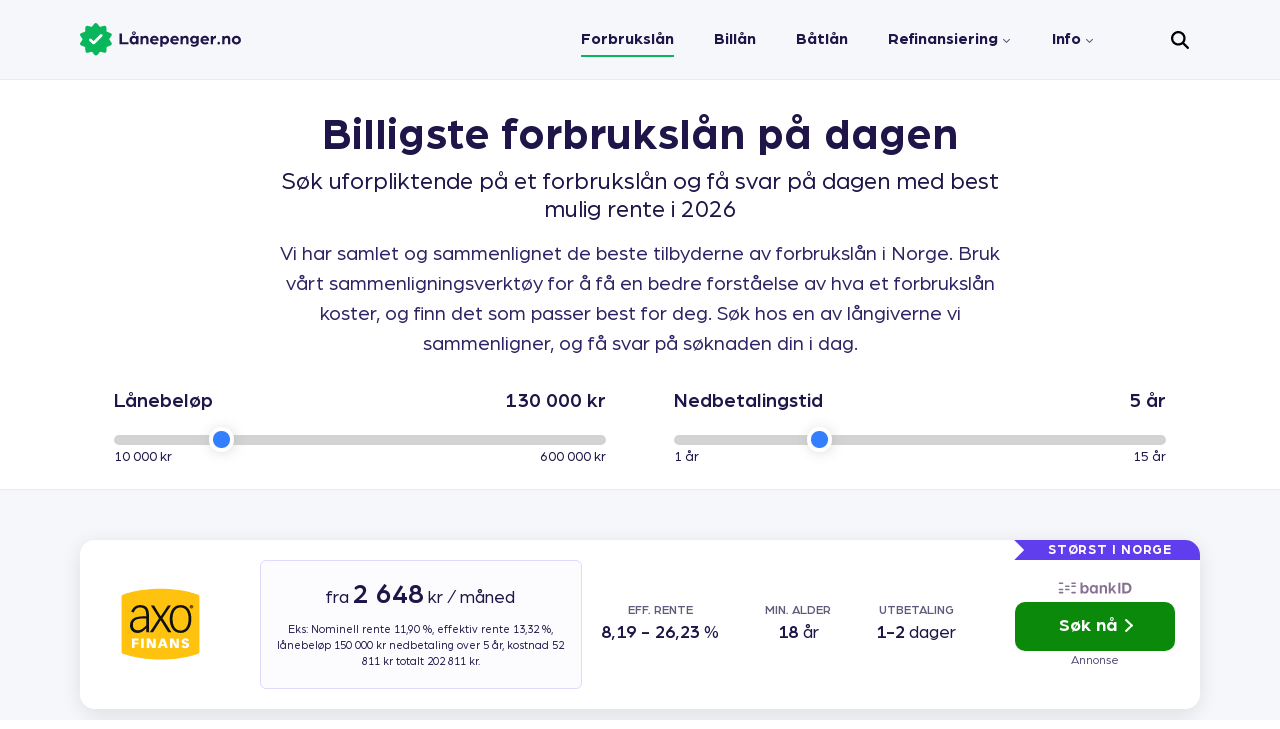

--- FILE ---
content_type: text/html; charset=UTF-8
request_url: https://xn--lnepenger-52a.no/
body_size: 39845
content:
<!DOCTYPE html>
<html lang="nb-NO">
<head><meta http-equiv="Content-Type" content="text/html; charset=UTF-8" /><script>if(navigator.userAgent.match(/MSIE|Internet Explorer/i)||navigator.userAgent.match(/Trident\/7\..*?rv:11/i)){var href=document.location.href;if(!href.match(/[?&]nowprocket/)){if(href.indexOf("?")==-1){if(href.indexOf("#")==-1){document.location.href=href+"?nowprocket=1"}else{document.location.href=href.replace("#","?nowprocket=1#")}}else{if(href.indexOf("#")==-1){document.location.href=href+"&nowprocket=1"}else{document.location.href=href.replace("#","&nowprocket=1#")}}}}</script><script>(()=>{class RocketLazyLoadScripts{constructor(){this.v="2.0.4",this.userEvents=["keydown","keyup","mousedown","mouseup","mousemove","mouseover","mouseout","touchmove","touchstart","touchend","touchcancel","wheel","click","dblclick","input"],this.attributeEvents=["onblur","onclick","oncontextmenu","ondblclick","onfocus","onmousedown","onmouseenter","onmouseleave","onmousemove","onmouseout","onmouseover","onmouseup","onmousewheel","onscroll","onsubmit"]}async t(){this.i(),this.o(),/iP(ad|hone)/.test(navigator.userAgent)&&this.h(),this.u(),this.l(this),this.m(),this.k(this),this.p(this),this._(),await Promise.all([this.R(),this.L()]),this.lastBreath=Date.now(),this.S(this),this.P(),this.D(),this.O(),this.M(),await this.C(this.delayedScripts.normal),await this.C(this.delayedScripts.defer),await this.C(this.delayedScripts.async),await this.T(),await this.F(),await this.j(),await this.A(),window.dispatchEvent(new Event("rocket-allScriptsLoaded")),this.everythingLoaded=!0,this.lastTouchEnd&&await new Promise(t=>setTimeout(t,500-Date.now()+this.lastTouchEnd)),this.I(),this.H(),this.U(),this.W()}i(){this.CSPIssue=sessionStorage.getItem("rocketCSPIssue"),document.addEventListener("securitypolicyviolation",t=>{this.CSPIssue||"script-src-elem"!==t.violatedDirective||"data"!==t.blockedURI||(this.CSPIssue=!0,sessionStorage.setItem("rocketCSPIssue",!0))},{isRocket:!0})}o(){window.addEventListener("pageshow",t=>{this.persisted=t.persisted,this.realWindowLoadedFired=!0},{isRocket:!0}),window.addEventListener("pagehide",()=>{this.onFirstUserAction=null},{isRocket:!0})}h(){let t;function e(e){t=e}window.addEventListener("touchstart",e,{isRocket:!0}),window.addEventListener("touchend",function i(o){o.changedTouches[0]&&t.changedTouches[0]&&Math.abs(o.changedTouches[0].pageX-t.changedTouches[0].pageX)<10&&Math.abs(o.changedTouches[0].pageY-t.changedTouches[0].pageY)<10&&o.timeStamp-t.timeStamp<200&&(window.removeEventListener("touchstart",e,{isRocket:!0}),window.removeEventListener("touchend",i,{isRocket:!0}),"INPUT"===o.target.tagName&&"text"===o.target.type||(o.target.dispatchEvent(new TouchEvent("touchend",{target:o.target,bubbles:!0})),o.target.dispatchEvent(new MouseEvent("mouseover",{target:o.target,bubbles:!0})),o.target.dispatchEvent(new PointerEvent("click",{target:o.target,bubbles:!0,cancelable:!0,detail:1,clientX:o.changedTouches[0].clientX,clientY:o.changedTouches[0].clientY})),event.preventDefault()))},{isRocket:!0})}q(t){this.userActionTriggered||("mousemove"!==t.type||this.firstMousemoveIgnored?"keyup"===t.type||"mouseover"===t.type||"mouseout"===t.type||(this.userActionTriggered=!0,this.onFirstUserAction&&this.onFirstUserAction()):this.firstMousemoveIgnored=!0),"click"===t.type&&t.preventDefault(),t.stopPropagation(),t.stopImmediatePropagation(),"touchstart"===this.lastEvent&&"touchend"===t.type&&(this.lastTouchEnd=Date.now()),"click"===t.type&&(this.lastTouchEnd=0),this.lastEvent=t.type,t.composedPath&&t.composedPath()[0].getRootNode()instanceof ShadowRoot&&(t.rocketTarget=t.composedPath()[0]),this.savedUserEvents.push(t)}u(){this.savedUserEvents=[],this.userEventHandler=this.q.bind(this),this.userEvents.forEach(t=>window.addEventListener(t,this.userEventHandler,{passive:!1,isRocket:!0})),document.addEventListener("visibilitychange",this.userEventHandler,{isRocket:!0})}U(){this.userEvents.forEach(t=>window.removeEventListener(t,this.userEventHandler,{passive:!1,isRocket:!0})),document.removeEventListener("visibilitychange",this.userEventHandler,{isRocket:!0}),this.savedUserEvents.forEach(t=>{(t.rocketTarget||t.target).dispatchEvent(new window[t.constructor.name](t.type,t))})}m(){const t="return false",e=Array.from(this.attributeEvents,t=>"data-rocket-"+t),i="["+this.attributeEvents.join("],[")+"]",o="[data-rocket-"+this.attributeEvents.join("],[data-rocket-")+"]",s=(e,i,o)=>{o&&o!==t&&(e.setAttribute("data-rocket-"+i,o),e["rocket"+i]=new Function("event",o),e.setAttribute(i,t))};new MutationObserver(t=>{for(const n of t)"attributes"===n.type&&(n.attributeName.startsWith("data-rocket-")||this.everythingLoaded?n.attributeName.startsWith("data-rocket-")&&this.everythingLoaded&&this.N(n.target,n.attributeName.substring(12)):s(n.target,n.attributeName,n.target.getAttribute(n.attributeName))),"childList"===n.type&&n.addedNodes.forEach(t=>{if(t.nodeType===Node.ELEMENT_NODE)if(this.everythingLoaded)for(const i of[t,...t.querySelectorAll(o)])for(const t of i.getAttributeNames())e.includes(t)&&this.N(i,t.substring(12));else for(const e of[t,...t.querySelectorAll(i)])for(const t of e.getAttributeNames())this.attributeEvents.includes(t)&&s(e,t,e.getAttribute(t))})}).observe(document,{subtree:!0,childList:!0,attributeFilter:[...this.attributeEvents,...e]})}I(){this.attributeEvents.forEach(t=>{document.querySelectorAll("[data-rocket-"+t+"]").forEach(e=>{this.N(e,t)})})}N(t,e){const i=t.getAttribute("data-rocket-"+e);i&&(t.setAttribute(e,i),t.removeAttribute("data-rocket-"+e))}k(t){Object.defineProperty(HTMLElement.prototype,"onclick",{get(){return this.rocketonclick||null},set(e){this.rocketonclick=e,this.setAttribute(t.everythingLoaded?"onclick":"data-rocket-onclick","this.rocketonclick(event)")}})}S(t){function e(e,i){let o=e[i];e[i]=null,Object.defineProperty(e,i,{get:()=>o,set(s){t.everythingLoaded?o=s:e["rocket"+i]=o=s}})}e(document,"onreadystatechange"),e(window,"onload"),e(window,"onpageshow");try{Object.defineProperty(document,"readyState",{get:()=>t.rocketReadyState,set(e){t.rocketReadyState=e},configurable:!0}),document.readyState="loading"}catch(t){console.log("WPRocket DJE readyState conflict, bypassing")}}l(t){this.originalAddEventListener=EventTarget.prototype.addEventListener,this.originalRemoveEventListener=EventTarget.prototype.removeEventListener,this.savedEventListeners=[],EventTarget.prototype.addEventListener=function(e,i,o){o&&o.isRocket||!t.B(e,this)&&!t.userEvents.includes(e)||t.B(e,this)&&!t.userActionTriggered||e.startsWith("rocket-")||t.everythingLoaded?t.originalAddEventListener.call(this,e,i,o):(t.savedEventListeners.push({target:this,remove:!1,type:e,func:i,options:o}),"mouseenter"!==e&&"mouseleave"!==e||t.originalAddEventListener.call(this,e,t.savedUserEvents.push,o))},EventTarget.prototype.removeEventListener=function(e,i,o){o&&o.isRocket||!t.B(e,this)&&!t.userEvents.includes(e)||t.B(e,this)&&!t.userActionTriggered||e.startsWith("rocket-")||t.everythingLoaded?t.originalRemoveEventListener.call(this,e,i,o):t.savedEventListeners.push({target:this,remove:!0,type:e,func:i,options:o})}}J(t,e){this.savedEventListeners=this.savedEventListeners.filter(i=>{let o=i.type,s=i.target||window;return e!==o||t!==s||(this.B(o,s)&&(i.type="rocket-"+o),this.$(i),!1)})}H(){EventTarget.prototype.addEventListener=this.originalAddEventListener,EventTarget.prototype.removeEventListener=this.originalRemoveEventListener,this.savedEventListeners.forEach(t=>this.$(t))}$(t){t.remove?this.originalRemoveEventListener.call(t.target,t.type,t.func,t.options):this.originalAddEventListener.call(t.target,t.type,t.func,t.options)}p(t){let e;function i(e){return t.everythingLoaded?e:e.split(" ").map(t=>"load"===t||t.startsWith("load.")?"rocket-jquery-load":t).join(" ")}function o(o){function s(e){const s=o.fn[e];o.fn[e]=o.fn.init.prototype[e]=function(){return this[0]===window&&t.userActionTriggered&&("string"==typeof arguments[0]||arguments[0]instanceof String?arguments[0]=i(arguments[0]):"object"==typeof arguments[0]&&Object.keys(arguments[0]).forEach(t=>{const e=arguments[0][t];delete arguments[0][t],arguments[0][i(t)]=e})),s.apply(this,arguments),this}}if(o&&o.fn&&!t.allJQueries.includes(o)){const e={DOMContentLoaded:[],"rocket-DOMContentLoaded":[]};for(const t in e)document.addEventListener(t,()=>{e[t].forEach(t=>t())},{isRocket:!0});o.fn.ready=o.fn.init.prototype.ready=function(i){function s(){parseInt(o.fn.jquery)>2?setTimeout(()=>i.bind(document)(o)):i.bind(document)(o)}return"function"==typeof i&&(t.realDomReadyFired?!t.userActionTriggered||t.fauxDomReadyFired?s():e["rocket-DOMContentLoaded"].push(s):e.DOMContentLoaded.push(s)),o([])},s("on"),s("one"),s("off"),t.allJQueries.push(o)}e=o}t.allJQueries=[],o(window.jQuery),Object.defineProperty(window,"jQuery",{get:()=>e,set(t){o(t)}})}P(){const t=new Map;document.write=document.writeln=function(e){const i=document.currentScript,o=document.createRange(),s=i.parentElement;let n=t.get(i);void 0===n&&(n=i.nextSibling,t.set(i,n));const c=document.createDocumentFragment();o.setStart(c,0),c.appendChild(o.createContextualFragment(e)),s.insertBefore(c,n)}}async R(){return new Promise(t=>{this.userActionTriggered?t():this.onFirstUserAction=t})}async L(){return new Promise(t=>{document.addEventListener("DOMContentLoaded",()=>{this.realDomReadyFired=!0,t()},{isRocket:!0})})}async j(){return this.realWindowLoadedFired?Promise.resolve():new Promise(t=>{window.addEventListener("load",t,{isRocket:!0})})}M(){this.pendingScripts=[];this.scriptsMutationObserver=new MutationObserver(t=>{for(const e of t)e.addedNodes.forEach(t=>{"SCRIPT"!==t.tagName||t.noModule||t.isWPRocket||this.pendingScripts.push({script:t,promise:new Promise(e=>{const i=()=>{const i=this.pendingScripts.findIndex(e=>e.script===t);i>=0&&this.pendingScripts.splice(i,1),e()};t.addEventListener("load",i,{isRocket:!0}),t.addEventListener("error",i,{isRocket:!0}),setTimeout(i,1e3)})})})}),this.scriptsMutationObserver.observe(document,{childList:!0,subtree:!0})}async F(){await this.X(),this.pendingScripts.length?(await this.pendingScripts[0].promise,await this.F()):this.scriptsMutationObserver.disconnect()}D(){this.delayedScripts={normal:[],async:[],defer:[]},document.querySelectorAll("script[type$=rocketlazyloadscript]").forEach(t=>{t.hasAttribute("data-rocket-src")?t.hasAttribute("async")&&!1!==t.async?this.delayedScripts.async.push(t):t.hasAttribute("defer")&&!1!==t.defer||"module"===t.getAttribute("data-rocket-type")?this.delayedScripts.defer.push(t):this.delayedScripts.normal.push(t):this.delayedScripts.normal.push(t)})}async _(){await this.L();let t=[];document.querySelectorAll("script[type$=rocketlazyloadscript][data-rocket-src]").forEach(e=>{let i=e.getAttribute("data-rocket-src");if(i&&!i.startsWith("data:")){i.startsWith("//")&&(i=location.protocol+i);try{const o=new URL(i).origin;o!==location.origin&&t.push({src:o,crossOrigin:e.crossOrigin||"module"===e.getAttribute("data-rocket-type")})}catch(t){}}}),t=[...new Map(t.map(t=>[JSON.stringify(t),t])).values()],this.Y(t,"preconnect")}async G(t){if(await this.K(),!0!==t.noModule||!("noModule"in HTMLScriptElement.prototype))return new Promise(e=>{let i;function o(){(i||t).setAttribute("data-rocket-status","executed"),e()}try{if(navigator.userAgent.includes("Firefox/")||""===navigator.vendor||this.CSPIssue)i=document.createElement("script"),[...t.attributes].forEach(t=>{let e=t.nodeName;"type"!==e&&("data-rocket-type"===e&&(e="type"),"data-rocket-src"===e&&(e="src"),i.setAttribute(e,t.nodeValue))}),t.text&&(i.text=t.text),t.nonce&&(i.nonce=t.nonce),i.hasAttribute("src")?(i.addEventListener("load",o,{isRocket:!0}),i.addEventListener("error",()=>{i.setAttribute("data-rocket-status","failed-network"),e()},{isRocket:!0}),setTimeout(()=>{i.isConnected||e()},1)):(i.text=t.text,o()),i.isWPRocket=!0,t.parentNode.replaceChild(i,t);else{const i=t.getAttribute("data-rocket-type"),s=t.getAttribute("data-rocket-src");i?(t.type=i,t.removeAttribute("data-rocket-type")):t.removeAttribute("type"),t.addEventListener("load",o,{isRocket:!0}),t.addEventListener("error",i=>{this.CSPIssue&&i.target.src.startsWith("data:")?(console.log("WPRocket: CSP fallback activated"),t.removeAttribute("src"),this.G(t).then(e)):(t.setAttribute("data-rocket-status","failed-network"),e())},{isRocket:!0}),s?(t.fetchPriority="high",t.removeAttribute("data-rocket-src"),t.src=s):t.src="data:text/javascript;base64,"+window.btoa(unescape(encodeURIComponent(t.text)))}}catch(i){t.setAttribute("data-rocket-status","failed-transform"),e()}});t.setAttribute("data-rocket-status","skipped")}async C(t){const e=t.shift();return e?(e.isConnected&&await this.G(e),this.C(t)):Promise.resolve()}O(){this.Y([...this.delayedScripts.normal,...this.delayedScripts.defer,...this.delayedScripts.async],"preload")}Y(t,e){this.trash=this.trash||[];let i=!0;var o=document.createDocumentFragment();t.forEach(t=>{const s=t.getAttribute&&t.getAttribute("data-rocket-src")||t.src;if(s&&!s.startsWith("data:")){const n=document.createElement("link");n.href=s,n.rel=e,"preconnect"!==e&&(n.as="script",n.fetchPriority=i?"high":"low"),t.getAttribute&&"module"===t.getAttribute("data-rocket-type")&&(n.crossOrigin=!0),t.crossOrigin&&(n.crossOrigin=t.crossOrigin),t.integrity&&(n.integrity=t.integrity),t.nonce&&(n.nonce=t.nonce),o.appendChild(n),this.trash.push(n),i=!1}}),document.head.appendChild(o)}W(){this.trash.forEach(t=>t.remove())}async T(){try{document.readyState="interactive"}catch(t){}this.fauxDomReadyFired=!0;try{await this.K(),this.J(document,"readystatechange"),document.dispatchEvent(new Event("rocket-readystatechange")),await this.K(),document.rocketonreadystatechange&&document.rocketonreadystatechange(),await this.K(),this.J(document,"DOMContentLoaded"),document.dispatchEvent(new Event("rocket-DOMContentLoaded")),await this.K(),this.J(window,"DOMContentLoaded"),window.dispatchEvent(new Event("rocket-DOMContentLoaded"))}catch(t){console.error(t)}}async A(){try{document.readyState="complete"}catch(t){}try{await this.K(),this.J(document,"readystatechange"),document.dispatchEvent(new Event("rocket-readystatechange")),await this.K(),document.rocketonreadystatechange&&document.rocketonreadystatechange(),await this.K(),this.J(window,"load"),window.dispatchEvent(new Event("rocket-load")),await this.K(),window.rocketonload&&window.rocketonload(),await this.K(),this.allJQueries.forEach(t=>t(window).trigger("rocket-jquery-load")),await this.K(),this.J(window,"pageshow");const t=new Event("rocket-pageshow");t.persisted=this.persisted,window.dispatchEvent(t),await this.K(),window.rocketonpageshow&&window.rocketonpageshow({persisted:this.persisted})}catch(t){console.error(t)}}async K(){Date.now()-this.lastBreath>45&&(await this.X(),this.lastBreath=Date.now())}async X(){return document.hidden?new Promise(t=>setTimeout(t)):new Promise(t=>requestAnimationFrame(t))}B(t,e){return e===document&&"readystatechange"===t||(e===document&&"DOMContentLoaded"===t||(e===window&&"DOMContentLoaded"===t||(e===window&&"load"===t||e===window&&"pageshow"===t)))}static run(){(new RocketLazyLoadScripts).t()}}RocketLazyLoadScripts.run()})();</script>

<meta name="viewport" content="width=device-width, initial-scale=1.0, user-scalable=1">
<link rel="profile" href="http://gmpg.org/xfn/11" />
<link rel="pingback" href="https://xn--lnepenger-52a.no/xmlrpc.php" />
<meta name='robots' content='index, follow, max-image-preview:large, max-snippet:-1, max-video-preview:-1' />
	<style></style>
	
	<!-- This site is optimized with the Yoast SEO Premium plugin v26.0 (Yoast SEO v26.7) - https://yoast.com/wordpress/plugins/seo/ -->
	<title>Beste Forbrukslån på dagen - Lån billig fra 4,9 % rente i januar</title>
<link crossorigin data-rocket-preconnect href="https://www.googletagmanager.com" rel="preconnect">
<link crossorigin data-rocket-preconnect href="https://plausible.io" rel="preconnect">
<link crossorigin data-rocket-preload as="font" href="https://xn--lnepenger-52a.no/wp-content/themes/l-nepenger-no-new/dist/fonts/Arboria-Book.woff2" rel="preload">
<link crossorigin data-rocket-preload as="font" href="https://xn--lnepenger-52a.no/wp-content/themes/l-nepenger-no-new/dist/fonts/Arboria-Medium.woff2" rel="preload">
<link crossorigin data-rocket-preload as="font" href="https://xn--lnepenger-52a.no/wp-content/themes/l-nepenger-no-new/dist/fonts/Arboria-Bold.woff2" rel="preload">
<style id="wpr-usedcss">img:is([sizes=auto i],[sizes^="auto," i]){contain-intrinsic-size:3000px 1500px}:where(.wp-block-button__link){border-radius:9999px;box-shadow:none;padding:calc(.667em + 2px) calc(1.333em + 2px);text-decoration:none}:root :where(.wp-block-button .wp-block-button__link.is-style-outline),:root :where(.wp-block-button.is-style-outline>.wp-block-button__link){border:2px solid;padding:.667em 1.333em}:root :where(.wp-block-button .wp-block-button__link.is-style-outline:not(.has-text-color)),:root :where(.wp-block-button.is-style-outline>.wp-block-button__link:not(.has-text-color)){color:currentColor}:root :where(.wp-block-button .wp-block-button__link.is-style-outline:not(.has-background)),:root :where(.wp-block-button.is-style-outline>.wp-block-button__link:not(.has-background)){background-color:initial;background-image:none}:where(.wp-block-calendar table:not(.has-background) th){background:#ddd}:where(.wp-block-columns){margin-bottom:1.75em}:where(.wp-block-columns.has-background){padding:1.25em 2.375em}:where(.wp-block-post-comments input[type=submit]){border:none}:where(.wp-block-cover-image:not(.has-text-color)),:where(.wp-block-cover:not(.has-text-color)){color:#fff}:where(.wp-block-cover-image.is-light:not(.has-text-color)),:where(.wp-block-cover.is-light:not(.has-text-color)){color:#000}:root :where(.wp-block-cover h1:not(.has-text-color)),:root :where(.wp-block-cover h2:not(.has-text-color)),:root :where(.wp-block-cover h3:not(.has-text-color)),:root :where(.wp-block-cover h4:not(.has-text-color)),:root :where(.wp-block-cover h5:not(.has-text-color)),:root :where(.wp-block-cover h6:not(.has-text-color)),:root :where(.wp-block-cover p:not(.has-text-color)){color:inherit}:where(.wp-block-file){margin-bottom:1.5em}:where(.wp-block-file__button){border-radius:2em;display:inline-block;padding:.5em 1em}:where(.wp-block-file__button):is(a):active,:where(.wp-block-file__button):is(a):focus,:where(.wp-block-file__button):is(a):hover,:where(.wp-block-file__button):is(a):visited{box-shadow:none;color:#fff;opacity:.85;text-decoration:none}:where(.wp-block-group.wp-block-group-is-layout-constrained){position:relative}:root :where(.wp-block-image.is-style-rounded img,.wp-block-image .is-style-rounded img){border-radius:9999px}:where(.wp-block-latest-comments:not([style*=line-height] .wp-block-latest-comments__comment)){line-height:1.1}:where(.wp-block-latest-comments:not([style*=line-height] .wp-block-latest-comments__comment-excerpt p)){line-height:1.8}:root :where(.wp-block-latest-posts.is-grid){padding:0}:root :where(.wp-block-latest-posts.wp-block-latest-posts__list){padding-left:0}ol,ul{box-sizing:border-box}:root :where(.wp-block-list.has-background){padding:1.25em 2.375em}:where(.wp-block-navigation.has-background .wp-block-navigation-item a:not(.wp-element-button)),:where(.wp-block-navigation.has-background .wp-block-navigation-submenu a:not(.wp-element-button)){padding:.5em 1em}:where(.wp-block-navigation .wp-block-navigation__submenu-container .wp-block-navigation-item a:not(.wp-element-button)),:where(.wp-block-navigation .wp-block-navigation__submenu-container .wp-block-navigation-submenu a:not(.wp-element-button)),:where(.wp-block-navigation .wp-block-navigation__submenu-container .wp-block-navigation-submenu button.wp-block-navigation-item__content),:where(.wp-block-navigation .wp-block-navigation__submenu-container .wp-block-pages-list__item button.wp-block-navigation-item__content){padding:.5em 1em}:root :where(p.has-background){padding:1.25em 2.375em}:where(p.has-text-color:not(.has-link-color)) a{color:inherit}:where(.wp-block-post-comments-form) input:not([type=submit]),:where(.wp-block-post-comments-form) textarea{border:1px solid #949494;font-family:inherit;font-size:1em}:where(.wp-block-post-comments-form) input:where(:not([type=submit]):not([type=checkbox])),:where(.wp-block-post-comments-form) textarea{padding:calc(.667em + 2px)}:where(.wp-block-post-excerpt){box-sizing:border-box;margin-bottom:var(--wp--style--block-gap);margin-top:var(--wp--style--block-gap)}:where(.wp-block-preformatted.has-background){padding:1.25em 2.375em}:where(.wp-block-search__button){border:1px solid #ccc;padding:6px 10px}:where(.wp-block-search__input){font-family:inherit;font-size:inherit;font-style:inherit;font-weight:inherit;letter-spacing:inherit;line-height:inherit;text-transform:inherit}:where(.wp-block-search__button-inside .wp-block-search__inside-wrapper){border:1px solid #949494;box-sizing:border-box;padding:4px}:where(.wp-block-search__button-inside .wp-block-search__inside-wrapper) .wp-block-search__input{border:none;border-radius:0;padding:0 4px}:where(.wp-block-search__button-inside .wp-block-search__inside-wrapper) .wp-block-search__input:focus{outline:0}:where(.wp-block-search__button-inside .wp-block-search__inside-wrapper) :where(.wp-block-search__button){padding:4px 8px}:root :where(.wp-block-separator.is-style-dots){height:auto;line-height:1;text-align:center}:root :where(.wp-block-separator.is-style-dots):before{color:currentColor;content:"···";font-family:serif;font-size:1.5em;letter-spacing:2em;padding-left:2em}:root :where(.wp-block-site-logo.is-style-rounded){border-radius:9999px}.wp-block-social-links{background:0 0;box-sizing:border-box;margin-left:0;padding-left:0;padding-right:0;text-indent:0}.wp-block-social-links .wp-social-link a,.wp-block-social-links .wp-social-link a:hover{border-bottom:0;box-shadow:none;text-decoration:none}.wp-block-social-links .wp-social-link svg{height:1em;width:1em}.wp-block-social-links .wp-social-link span:not(.screen-reader-text){font-size:.65em;margin-left:.5em;margin-right:.5em}.wp-block-social-links{font-size:24px}.wp-block-social-link{border-radius:9999px;display:block;height:auto}@media not (prefers-reduced-motion){.wp-block-social-link{transition:transform .1s ease}}.wp-block-social-link a{align-items:center;display:flex;line-height:0}.wp-block-social-link:hover{transform:scale(1.1)}.wp-block-social-links .wp-block-social-link.wp-social-link{display:inline-block;margin:0;padding:0}.wp-block-social-links .wp-block-social-link.wp-social-link .wp-block-social-link-anchor,.wp-block-social-links .wp-block-social-link.wp-social-link .wp-block-social-link-anchor svg,.wp-block-social-links .wp-block-social-link.wp-social-link .wp-block-social-link-anchor:active,.wp-block-social-links .wp-block-social-link.wp-social-link .wp-block-social-link-anchor:hover,.wp-block-social-links .wp-block-social-link.wp-social-link .wp-block-social-link-anchor:visited{color:currentColor;fill:currentColor}:where(.wp-block-social-links:not(.is-style-logos-only)) .wp-social-link{background-color:#f0f0f0;color:#444}:where(.wp-block-social-links:not(.is-style-logos-only)) .wp-social-link-amazon{background-color:#f90;color:#fff}:where(.wp-block-social-links:not(.is-style-logos-only)) .wp-social-link-bandcamp{background-color:#1ea0c3;color:#fff}:where(.wp-block-social-links:not(.is-style-logos-only)) .wp-social-link-behance{background-color:#0757fe;color:#fff}:where(.wp-block-social-links:not(.is-style-logos-only)) .wp-social-link-bluesky{background-color:#0a7aff;color:#fff}:where(.wp-block-social-links:not(.is-style-logos-only)) .wp-social-link-codepen{background-color:#1e1f26;color:#fff}:where(.wp-block-social-links:not(.is-style-logos-only)) .wp-social-link-deviantart{background-color:#02e49b;color:#fff}:where(.wp-block-social-links:not(.is-style-logos-only)) .wp-social-link-discord{background-color:#5865f2;color:#fff}:where(.wp-block-social-links:not(.is-style-logos-only)) .wp-social-link-dribbble{background-color:#e94c89;color:#fff}:where(.wp-block-social-links:not(.is-style-logos-only)) .wp-social-link-dropbox{background-color:#4280ff;color:#fff}:where(.wp-block-social-links:not(.is-style-logos-only)) .wp-social-link-etsy{background-color:#f45800;color:#fff}:where(.wp-block-social-links:not(.is-style-logos-only)) .wp-social-link-facebook{background-color:#0866ff;color:#fff}:where(.wp-block-social-links:not(.is-style-logos-only)) .wp-social-link-fivehundredpx{background-color:#000;color:#fff}:where(.wp-block-social-links:not(.is-style-logos-only)) .wp-social-link-flickr{background-color:#0461dd;color:#fff}:where(.wp-block-social-links:not(.is-style-logos-only)) .wp-social-link-foursquare{background-color:#e65678;color:#fff}:where(.wp-block-social-links:not(.is-style-logos-only)) .wp-social-link-github{background-color:#24292d;color:#fff}:where(.wp-block-social-links:not(.is-style-logos-only)) .wp-social-link-goodreads{background-color:#eceadd;color:#382110}:where(.wp-block-social-links:not(.is-style-logos-only)) .wp-social-link-google{background-color:#ea4434;color:#fff}:where(.wp-block-social-links:not(.is-style-logos-only)) .wp-social-link-gravatar{background-color:#1d4fc4;color:#fff}:where(.wp-block-social-links:not(.is-style-logos-only)) .wp-social-link-instagram{background-color:#f00075;color:#fff}:where(.wp-block-social-links:not(.is-style-logos-only)) .wp-social-link-lastfm{background-color:#e21b24;color:#fff}:where(.wp-block-social-links:not(.is-style-logos-only)) .wp-social-link-linkedin{background-color:#0d66c2;color:#fff}:where(.wp-block-social-links:not(.is-style-logos-only)) .wp-social-link-mastodon{background-color:#3288d4;color:#fff}:where(.wp-block-social-links:not(.is-style-logos-only)) .wp-social-link-medium{background-color:#000;color:#fff}:where(.wp-block-social-links:not(.is-style-logos-only)) .wp-social-link-meetup{background-color:#f6405f;color:#fff}:where(.wp-block-social-links:not(.is-style-logos-only)) .wp-social-link-patreon{background-color:#000;color:#fff}:where(.wp-block-social-links:not(.is-style-logos-only)) .wp-social-link-pinterest{background-color:#e60122;color:#fff}:where(.wp-block-social-links:not(.is-style-logos-only)) .wp-social-link-pocket{background-color:#ef4155;color:#fff}:where(.wp-block-social-links:not(.is-style-logos-only)) .wp-social-link-reddit{background-color:#ff4500;color:#fff}:where(.wp-block-social-links:not(.is-style-logos-only)) .wp-social-link-skype{background-color:#0478d7;color:#fff}:where(.wp-block-social-links:not(.is-style-logos-only)) .wp-social-link-snapchat{background-color:#fefc00;color:#fff;stroke:#000}:where(.wp-block-social-links:not(.is-style-logos-only)) .wp-social-link-soundcloud{background-color:#ff5600;color:#fff}:where(.wp-block-social-links:not(.is-style-logos-only)) .wp-social-link-spotify{background-color:#1bd760;color:#fff}:where(.wp-block-social-links:not(.is-style-logos-only)) .wp-social-link-telegram{background-color:#2aabee;color:#fff}:where(.wp-block-social-links:not(.is-style-logos-only)) .wp-social-link-threads{background-color:#000;color:#fff}:where(.wp-block-social-links:not(.is-style-logos-only)) .wp-social-link-tiktok{background-color:#000;color:#fff}:where(.wp-block-social-links:not(.is-style-logos-only)) .wp-social-link-tumblr{background-color:#011835;color:#fff}:where(.wp-block-social-links:not(.is-style-logos-only)) .wp-social-link-twitch{background-color:#6440a4;color:#fff}:where(.wp-block-social-links:not(.is-style-logos-only)) .wp-social-link-twitter{background-color:#1da1f2;color:#fff}:where(.wp-block-social-links:not(.is-style-logos-only)) .wp-social-link-vimeo{background-color:#1eb7ea;color:#fff}:where(.wp-block-social-links:not(.is-style-logos-only)) .wp-social-link-vk{background-color:#4680c2;color:#fff}:where(.wp-block-social-links:not(.is-style-logos-only)) .wp-social-link-wordpress{background-color:#3499cd;color:#fff}:where(.wp-block-social-links:not(.is-style-logos-only)) .wp-social-link-whatsapp{background-color:#25d366;color:#fff}:where(.wp-block-social-links:not(.is-style-logos-only)) .wp-social-link-x{background-color:#000;color:#fff}:where(.wp-block-social-links:not(.is-style-logos-only)) .wp-social-link-yelp{background-color:#d32422;color:#fff}:where(.wp-block-social-links:not(.is-style-logos-only)) .wp-social-link-youtube{background-color:red;color:#fff}:where(.wp-block-social-links.is-style-logos-only) .wp-social-link{background:0 0}:where(.wp-block-social-links.is-style-logos-only) .wp-social-link svg{height:1.25em;width:1.25em}:where(.wp-block-social-links.is-style-logos-only) .wp-social-link-amazon{color:#f90}:where(.wp-block-social-links.is-style-logos-only) .wp-social-link-bandcamp{color:#1ea0c3}:where(.wp-block-social-links.is-style-logos-only) .wp-social-link-behance{color:#0757fe}:where(.wp-block-social-links.is-style-logos-only) .wp-social-link-bluesky{color:#0a7aff}:where(.wp-block-social-links.is-style-logos-only) .wp-social-link-codepen{color:#1e1f26}:where(.wp-block-social-links.is-style-logos-only) .wp-social-link-deviantart{color:#02e49b}:where(.wp-block-social-links.is-style-logos-only) .wp-social-link-discord{color:#5865f2}:where(.wp-block-social-links.is-style-logos-only) .wp-social-link-dribbble{color:#e94c89}:where(.wp-block-social-links.is-style-logos-only) .wp-social-link-dropbox{color:#4280ff}:where(.wp-block-social-links.is-style-logos-only) .wp-social-link-etsy{color:#f45800}:where(.wp-block-social-links.is-style-logos-only) .wp-social-link-facebook{color:#0866ff}:where(.wp-block-social-links.is-style-logos-only) .wp-social-link-fivehundredpx{color:#000}:where(.wp-block-social-links.is-style-logos-only) .wp-social-link-flickr{color:#0461dd}:where(.wp-block-social-links.is-style-logos-only) .wp-social-link-foursquare{color:#e65678}:where(.wp-block-social-links.is-style-logos-only) .wp-social-link-github{color:#24292d}:where(.wp-block-social-links.is-style-logos-only) .wp-social-link-goodreads{color:#382110}:where(.wp-block-social-links.is-style-logos-only) .wp-social-link-google{color:#ea4434}:where(.wp-block-social-links.is-style-logos-only) .wp-social-link-gravatar{color:#1d4fc4}:where(.wp-block-social-links.is-style-logos-only) .wp-social-link-instagram{color:#f00075}:where(.wp-block-social-links.is-style-logos-only) .wp-social-link-lastfm{color:#e21b24}:where(.wp-block-social-links.is-style-logos-only) .wp-social-link-linkedin{color:#0d66c2}:where(.wp-block-social-links.is-style-logos-only) .wp-social-link-mastodon{color:#3288d4}:where(.wp-block-social-links.is-style-logos-only) .wp-social-link-medium{color:#000}:where(.wp-block-social-links.is-style-logos-only) .wp-social-link-meetup{color:#f6405f}:where(.wp-block-social-links.is-style-logos-only) .wp-social-link-patreon{color:#000}:where(.wp-block-social-links.is-style-logos-only) .wp-social-link-pinterest{color:#e60122}:where(.wp-block-social-links.is-style-logos-only) .wp-social-link-pocket{color:#ef4155}:where(.wp-block-social-links.is-style-logos-only) .wp-social-link-reddit{color:#ff4500}:where(.wp-block-social-links.is-style-logos-only) .wp-social-link-skype{color:#0478d7}:where(.wp-block-social-links.is-style-logos-only) .wp-social-link-snapchat{color:#fff;stroke:#000}:where(.wp-block-social-links.is-style-logos-only) .wp-social-link-soundcloud{color:#ff5600}:where(.wp-block-social-links.is-style-logos-only) .wp-social-link-spotify{color:#1bd760}:where(.wp-block-social-links.is-style-logos-only) .wp-social-link-telegram{color:#2aabee}:where(.wp-block-social-links.is-style-logos-only) .wp-social-link-threads{color:#000}:where(.wp-block-social-links.is-style-logos-only) .wp-social-link-tiktok{color:#000}:where(.wp-block-social-links.is-style-logos-only) .wp-social-link-tumblr{color:#011835}:where(.wp-block-social-links.is-style-logos-only) .wp-social-link-twitch{color:#6440a4}:where(.wp-block-social-links.is-style-logos-only) .wp-social-link-twitter{color:#1da1f2}:where(.wp-block-social-links.is-style-logos-only) .wp-social-link-vimeo{color:#1eb7ea}:where(.wp-block-social-links.is-style-logos-only) .wp-social-link-vk{color:#4680c2}:where(.wp-block-social-links.is-style-logos-only) .wp-social-link-whatsapp{color:#25d366}:where(.wp-block-social-links.is-style-logos-only) .wp-social-link-wordpress{color:#3499cd}:where(.wp-block-social-links.is-style-logos-only) .wp-social-link-x{color:#000}:where(.wp-block-social-links.is-style-logos-only) .wp-social-link-yelp{color:#d32422}:where(.wp-block-social-links.is-style-logos-only) .wp-social-link-youtube{color:red}:root :where(.wp-block-social-links .wp-social-link a){padding:.25em}:root :where(.wp-block-social-links.is-style-logos-only .wp-social-link a){padding:0}:root :where(.wp-block-social-links.is-style-pill-shape .wp-social-link a){padding-left:.6666666667em;padding-right:.6666666667em}:root :where(.wp-block-tag-cloud.is-style-outline){display:flex;flex-wrap:wrap;gap:1ch}:root :where(.wp-block-tag-cloud.is-style-outline a){border:1px solid;font-size:unset!important;margin-right:0;padding:1ch 2ch;text-decoration:none!important}:root :where(.wp-block-table-of-contents){box-sizing:border-box}:where(.wp-block-term-description){box-sizing:border-box;margin-bottom:var(--wp--style--block-gap);margin-top:var(--wp--style--block-gap)}:where(pre.wp-block-verse){font-family:inherit}:root{--wp--preset--font-size--normal:16px;--wp--preset--font-size--huge:42px}.screen-reader-text{border:0;clip-path:inset(50%);height:1px;margin:-1px;overflow:hidden;padding:0;position:absolute;width:1px;word-wrap:normal!important}.screen-reader-text:focus{background-color:#ddd;clip-path:none;color:#444;display:block;font-size:1em;height:auto;left:5px;line-height:normal;padding:15px 23px 14px;text-decoration:none;top:5px;width:auto;z-index:100000}html :where(.has-border-color){border-style:solid}html :where([style*=border-top-color]){border-top-style:solid}html :where([style*=border-right-color]){border-right-style:solid}html :where([style*=border-bottom-color]){border-bottom-style:solid}html :where([style*=border-left-color]){border-left-style:solid}html :where([style*=border-width]){border-style:solid}html :where([style*=border-top-width]){border-top-style:solid}html :where([style*=border-right-width]){border-right-style:solid}html :where([style*=border-bottom-width]){border-bottom-style:solid}html :where([style*=border-left-width]){border-left-style:solid}html :where(img[class*=wp-image-]){height:auto;max-width:100%}:where(figure){margin:0 0 1em}html :where(.is-position-sticky){--wp-admin--admin-bar--position-offset:var(--wp-admin--admin-bar--height,0px)}@media screen and (max-width:600px){html :where(.is-position-sticky){--wp-admin--admin-bar--position-offset:0px}}:root{--wp--preset--aspect-ratio--square:1;--wp--preset--aspect-ratio--4-3:4/3;--wp--preset--aspect-ratio--3-4:3/4;--wp--preset--aspect-ratio--3-2:3/2;--wp--preset--aspect-ratio--2-3:2/3;--wp--preset--aspect-ratio--16-9:16/9;--wp--preset--aspect-ratio--9-16:9/16;--wp--preset--color--black:#000000;--wp--preset--color--cyan-bluish-gray:#abb8c3;--wp--preset--color--white:#ffffff;--wp--preset--color--pale-pink:#f78da7;--wp--preset--color--vivid-red:#cf2e2e;--wp--preset--color--luminous-vivid-orange:#ff6900;--wp--preset--color--luminous-vivid-amber:#fcb900;--wp--preset--color--light-green-cyan:#7bdcb5;--wp--preset--color--vivid-green-cyan:#00d084;--wp--preset--color--pale-cyan-blue:#8ed1fc;--wp--preset--color--vivid-cyan-blue:#0693e3;--wp--preset--color--vivid-purple:#9b51e0;--wp--preset--gradient--vivid-cyan-blue-to-vivid-purple:linear-gradient(135deg,rgba(6, 147, 227, 1) 0%,rgb(155, 81, 224) 100%);--wp--preset--gradient--light-green-cyan-to-vivid-green-cyan:linear-gradient(135deg,rgb(122, 220, 180) 0%,rgb(0, 208, 130) 100%);--wp--preset--gradient--luminous-vivid-amber-to-luminous-vivid-orange:linear-gradient(135deg,rgba(252, 185, 0, 1) 0%,rgba(255, 105, 0, 1) 100%);--wp--preset--gradient--luminous-vivid-orange-to-vivid-red:linear-gradient(135deg,rgba(255, 105, 0, 1) 0%,rgb(207, 46, 46) 100%);--wp--preset--gradient--very-light-gray-to-cyan-bluish-gray:linear-gradient(135deg,rgb(238, 238, 238) 0%,rgb(169, 184, 195) 100%);--wp--preset--gradient--cool-to-warm-spectrum:linear-gradient(135deg,rgb(74, 234, 220) 0%,rgb(151, 120, 209) 20%,rgb(207, 42, 186) 40%,rgb(238, 44, 130) 60%,rgb(251, 105, 98) 80%,rgb(254, 248, 76) 100%);--wp--preset--gradient--blush-light-purple:linear-gradient(135deg,rgb(255, 206, 236) 0%,rgb(152, 150, 240) 100%);--wp--preset--gradient--blush-bordeaux:linear-gradient(135deg,rgb(254, 205, 165) 0%,rgb(254, 45, 45) 50%,rgb(107, 0, 62) 100%);--wp--preset--gradient--luminous-dusk:linear-gradient(135deg,rgb(255, 203, 112) 0%,rgb(199, 81, 192) 50%,rgb(65, 88, 208) 100%);--wp--preset--gradient--pale-ocean:linear-gradient(135deg,rgb(255, 245, 203) 0%,rgb(182, 227, 212) 50%,rgb(51, 167, 181) 100%);--wp--preset--gradient--electric-grass:linear-gradient(135deg,rgb(202, 248, 128) 0%,rgb(113, 206, 126) 100%);--wp--preset--gradient--midnight:linear-gradient(135deg,rgb(2, 3, 129) 0%,rgb(40, 116, 252) 100%);--wp--preset--font-size--small:13px;--wp--preset--font-size--medium:20px;--wp--preset--font-size--large:36px;--wp--preset--font-size--x-large:42px;--wp--preset--spacing--20:0.44rem;--wp--preset--spacing--30:0.67rem;--wp--preset--spacing--40:1rem;--wp--preset--spacing--50:1.5rem;--wp--preset--spacing--60:2.25rem;--wp--preset--spacing--70:3.38rem;--wp--preset--spacing--80:5.06rem;--wp--preset--shadow--natural:6px 6px 9px rgba(0, 0, 0, .2);--wp--preset--shadow--deep:12px 12px 50px rgba(0, 0, 0, .4);--wp--preset--shadow--sharp:6px 6px 0px rgba(0, 0, 0, .2);--wp--preset--shadow--outlined:6px 6px 0px -3px rgba(255, 255, 255, 1),6px 6px rgba(0, 0, 0, 1);--wp--preset--shadow--crisp:6px 6px 0px rgba(0, 0, 0, 1)}:where(.is-layout-flex){gap:.5em}:where(.is-layout-grid){gap:.5em}body .is-layout-flex{display:flex}.is-layout-flex{flex-wrap:wrap;align-items:center}.is-layout-flex>:is(*,div){margin:0}:where(.wp-block-post-template.is-layout-flex){gap:1.25em}:where(.wp-block-post-template.is-layout-grid){gap:1.25em}:where(.wp-block-columns.is-layout-flex){gap:2em}:where(.wp-block-columns.is-layout-grid){gap:2em}:root :where(.wp-block-pullquote){font-size:1.5em;line-height:1.6}nav ol,nav ul{list-style:none}table{border-spacing:0;border-collapse:collapse}table{border-collapse:collapse}.nav .sub-menu,.nav-footer ul,.partner .partner__actions ul,.partner .partner__list ul,.section-info .section__description ul{list-style-type:none}.partner .partner__list li,.wrapper .wrapper__inner{-webkit-box-orient:vertical;-webkit-box-direction:normal}.partner .partner__list li,.wrapper,.wrapper .wrapper__inner{-webkit-box-direction:normal}.hidden,[hidden]{display:none}.nav .menu-item-has-children,.reviews-form{position:relative}a:hover,a[href^=tel]{text-decoration:none}footer,header,nav,section{display:block}.btn-menu span:first-child{top:0}a,button,input[type=button],input[type=image],input[type=reset],input[type=submit]{cursor:pointer}.wp-caption,iframe,img,object,video{max-width:100%}b,strong{font-weight:700}*{padding:0;margin:0;outline:0;-webkit-box-sizing:border-box;box-sizing:border-box}:after,:before{-webkit-box-sizing:inherit;box-sizing:inherit}html{-webkit-tap-highlight-color:transparent;tap-highlight-color:transparent}body{-moz-osx-font-smoothing:grayscale;-webkit-font-smoothing:antialiased;font-smoothing:antialiased;-webkit-text-size-adjust:none;-moz-text-size-adjust:none;-ms-text-size-adjust:none;text-size-adjust:none}iframe,img{border:0}img{height:auto;display:inline-block;vertical-align:middle}svg:not(:root){overflow:hidden}.disabled,[disabled],a[href^=tel],button[disabled],input[disabled]{cursor:default}button::-moz-focus-inner,input::-moz-focus-inner{padding:0;border:0}a[href^=tel],input[type=button],input[type=email],input[type=number],input[type=submit],input[type=text],input[type=url]{-webkit-appearance:none;-moz-appearance:none;appearance:none}button,input{font-family:inherit;font-size:inherit;color:inherit;-moz-osx-font-smoothing:grayscale;-webkit-font-smoothing:antialiased;font-smoothing:antialiased}button{text-transform:none}table{width:100%}input::-webkit-input-placeholder{color:inherit;opacity:1}input::-moz-placeholder{color:inherit;opacity:1}input:-ms-input-placeholder,input::-ms-input-placeholder{color:inherit;opacity:1}input::placeholder{color:inherit;opacity:1}input:-webkit-autofill{-webkit-text-fill-color:inherit;-webkit-box-shadow:0 0 0 1000px #fff inset}@font-face{font-family:Arboria;src:url(https://xn--lnepenger-52a.no/wp-content/themes/l-nepenger-no-new/dist/fonts/Arboria-Book.woff2) format("woff2"),url(https://xn--lnepenger-52a.no/wp-content/themes/l-nepenger-no-new/dist/fonts/Arboria-Book.woff) format("woff");font-weight:400;font-style:normal;font-display:swap}@font-face{font-family:Arboria;src:url(https://xn--lnepenger-52a.no/wp-content/themes/l-nepenger-no-new/dist/fonts/Arboria-Book.woff2) format("woff2"),url(https://xn--lnepenger-52a.no/wp-content/themes/l-nepenger-no-new/dist/fonts/Arboria-Book.woff) format("woff");font-weight:350;font-style:normal;font-display:swap}@font-face{font-family:Arboria;src:url(https://xn--lnepenger-52a.no/wp-content/themes/l-nepenger-no-new/dist/fonts/Arboria-Medium.woff2) format("woff2"),url(https://xn--lnepenger-52a.no/wp-content/themes/l-nepenger-no-new/dist/fonts/Arboria-Medium.woff) format("woff");font-weight:500;font-style:normal;font-display:swap}@font-face{font-family:Arboria;src:url(https://xn--lnepenger-52a.no/wp-content/themes/l-nepenger-no-new/dist/fonts/Arboria-Bold.woff2) format("woff2"),url(https://xn--lnepenger-52a.no/wp-content/themes/l-nepenger-no-new/dist/fonts/Arboria-Bold.woff) format("woff");font-weight:700;font-style:normal;font-display:swap}body{min-width:320px;background:#fff;font-weight:350;font-size:14px;line-height:1.2;color:#1f1548}a{color:inherit;text-decoration:underline}.h5,.h6,h1,h2,h3,h4{margin-bottom:.6em;line-height:1.2}.h5,h1,h2,h3,h4{font-weight:600}.h5,.h6{font-weight:500}h1{font-size:55px}h2{font-size:36px}h3{font-size:27px}h4{font-size:24px}.h5{font-size:20px}.h6{font-size:18px}hr,ol,p,table,ul{margin-bottom:1.2em}h1:last-child,h1[class],h2:last-child,h2[class],h3:last-child,h3[class],h4:last-child,h4[class],ol:last-child,p:last-child,table:last-child,ul:last-child{margin-bottom:0}.loading-screen{background-color:hsla(0,0%,100%,.8);width:100%;height:100%;position:fixed;z-index:8;top:0;left:0;visibility:hidden;opacity:0}.loading-screen.show,.nav li:hover .sub-menu{visibility:visible;opacity:1}.sr-only{position:absolute;width:1px;height:1px;padding:0;margin:-1px;overflow:hidden;clip:rect(0,0,0,0);border:0}.alignnone{margin:5px 15px 1.2em}.alignnone{margin-left:0;margin-right:0}.wp-caption{position:relative}.nav .current-menu-item>a:before,.nav li:hover>a:before,.wp-caption img{width:100%}.wp-caption-text{padding:8px;font-size:.8em;color:inherit;background:0 0;text-align:center}.header .header__icons{display:-webkit-box;display:-ms-flexbox;display:flex;-webkit-box-align:center;-ms-flex-align:center;align-items:center}.footer .footer__logo{margin-bottom:15px}.nav .current-menu-item>a,.nav .current_page_item>a,.section-info .section__description{color:#1f1548}.accordion-partners .accordion__section{border-radius:20px;overflow:hidden;margin-bottom:15px;-webkit-box-shadow:0 4px 20px rgba(0,0,0,.1);box-shadow:0 4px 20px rgba(0,0,0,.1)}.accordion-partners .accordion__section:last-child{margin-bottom:0}.accordion-partners .accordion__head{padding:43px 28px 25px 40px;background:#fff}.accordion-partners .accordion__section.is-current .accordion__btn:after,.nav .menu-item-has-children:hover a:after{-webkit-transform:rotate(-180deg);-ms-transform:rotate(-180deg);transform:rotate(-180deg)}.accordion-partners .accordion__body{display:none;background:#fff;padding:15px 30px;border-top:1px solid #e9e8ed}@media (max-width:1024px){h1{font-size:31.4px}h2{font-size:25.5px}h3{font-size:24px}h4{font-size:20px}.h5{font-size:18px}.alignnone{margin:5px 0 10px}.accordion-partners .accordion__body,.accordion-partners .accordion__head{padding:15px}}.accordion-questions{margin-top:20px}.accordion-questions .accordion__cols{display:-webkit-box;display:-ms-flexbox;display:flex;-ms-flex-wrap:wrap;flex-wrap:wrap;margin:0 -12.5px}.accordion-questions .accordion__col{width:50%;padding:0 12.5px}.accordion-questions .accordion__section{border-radius:20px;background:#f6f7fa;margin-bottom:10px;padding:25px}.accordion-questions .accordion__section:last-child{margin-bottom:0}.accordion-questions .accordion__head{position:relative;cursor:pointer}.accordion-questions .accordion__head:before{content:"+";text-align:center;display:inline-block;font-size:30px;font-weight:300;line-height:16.4px;color:#8a86a1;width:16.4px;height:16.4px;position:absolute;top:50%;right:0;-webkit-transform:translateY(-50%);-ms-transform:translateY(-50%);transform:translateY(-50%)}.accordion-questions .accordion__title h4{font-size:20px;font-weight:500}.accordion-questions .accordion__body,.accordion-questions .accordion__head{padding-right:40px}.accordion-questions .accordion__section.is-current .accordion__head:before{content:"-"}.accordion-questions .accordion__body{display:none;padding-top:20px}.accordion-questions .accordion__description{line-height:1.6;font-size:18px}.footer .footer__cols{display:-webkit-box;display:-ms-flexbox;display:flex;-ms-flex-wrap:wrap;flex-wrap:wrap}.nav-footer li{margin-bottom:20px}.nav-footer a{text-decoration:none;-webkit-transition:opacity .4s;-o-transition:opacity .4s;transition:opacity .4s}.btn-menu{display:none;vertical-align:middle;font-size:0;text-align:center;cursor:pointer;-webkit-appearance:none;-moz-appearance:none;appearance:none;width:35px;height:18px;position:relative;z-index:3}.btn,.header .header__search input{-webkit-appearance:none;-moz-appearance:none}.btn-menu span{position:absolute;display:block;height:3px;left:0;width:100%;background:#1f1548;border-radius:10px;-webkit-transition:top .2s .25s,opacity .2s .25s,background .2s .3s,width .2s .2s,-webkit-transform .2s;transition:top .2s .25s,opacity .2s .25s,transform .2s,background .2s .3s,width .2s .2s,-webkit-transform .2s;-o-transition:top .2s .25s,opacity .2s .25s,transform .2s,background .2s .3s,width .2s .2s}.btn:hover{background:#fff}.btn-menu span:nth-child(2),body.has-menu-opened .btn-menu span:first-child,body.has-menu-opened .btn-menu span:nth-child(3){top:6px}.btn-menu span:nth-child(3){top:12px}body.has-menu-opened .btn-menu span{-webkit-transition:background .2s,top .2s,opacity .2s,-webkit-transform .2s .25s;transition:background .2s,top .2s,opacity .2s,transform .2s .25s,-webkit-transform .2s .25s;-o-transition:background .2s,top .2s,opacity .2s,transform .2s .25s}body.has-menu-opened .btn-menu span:first-child{-webkit-transform:rotate(45deg);-ms-transform:rotate(45deg);transform:rotate(45deg)}body.has-menu-opened .btn-menu span:nth-child(2){opacity:0}body.has-menu-opened .btn-menu span:nth-child(3){-webkit-transform:rotate(-45deg);-ms-transform:rotate(-45deg);transform:rotate(-45deg)}.btn{display:inline-block;text-align:center;text-decoration:none;border:1px solid transparent;-webkit-box-shadow:none;box-shadow:none;border-radius:10px;appearance:none;font-size:15px;color:#fff;background:#22106d;padding:14px 40px;-webkit-transition:color .4s,background .4s,border .4s;-o-transition:color .4s,background .4s,border .4s;transition:color .4s,background .4s,border .4s}@media (max-width:1024px){.accordion-questions .accordion__col{width:100%}.accordion-questions .accordion__title h4{font-size:18px}.btn-menu{display:inline-block}.btn{padding:14px 30px}}.btn:hover{color:#1f1548;border:1px solid #1f1548}.btn--big{padding:16px 40px;font-size:19px}@media (max-width:1024px){.btn--big{padding:10px 20px}}.header,.section-partners{border-bottom:1px solid #eaebf1}.nav-footer li:last-child,.partner .partner__actions li:last-child{margin-bottom:0}.footer{background:#1f1548;width:100%}.footer .footer__content{display:-webkit-box;display:-ms-flexbox;display:flex;-ms-flex-wrap:wrap;flex-wrap:wrap;padding:45px 0}.footer .footer__content-left{width:38%;border-right:.5px solid hsla(0,0%,100%,.1);padding:60px 60px 0 0}.footer .footer__text{color:#fff;font-size:18px;line-height:1.6;margin-top:30px}.footer .footer__content-right{width:60%;color:#777190;padding:60px 0 60px 60px}.footer .footer__col{width:calc(50% - 20px);margin:0 30px 0 0}.footer .footer__col:last-child{margin:0}.footer .footer__col .h6{font-size:20px;color:#fff;font-weight:600;text-transform:uppercase;margin-bottom:19px}.footer .footer__bar{padding:25px 0;border-top:.5px solid hsla(0,0%,100%,.1)}.footer .footer__copyright{color:#fff;font-size:16px;font-weight:500}.header .header__icons a{display:-webkit-box;display:-ms-flexbox}.header{width:100%;position:relative;z-index:6;background:#f6f7fa;padding:10px 0}.header .header__toggle{position:absolute;right:30px;top:6px}.header .header__inner{-webkit-box-pack:justify;-ms-flex-pack:justify;justify-content:space-between}.header .header__content,.header .header__inner,.hero .hero__inner{display:-webkit-box;display:-ms-flexbox;display:flex;-ms-flex-wrap:wrap;flex-wrap:wrap;-webkit-box-align:center;-ms-flex-align:center;align-items:center}.header .header__content{width:calc(100% - 163px);padding-left:30px;-webkit-box-pack:end;-ms-flex-pack:end;justify-content:flex-end}@media (min-width:1200px){.header .header__content{display:-webkit-box!important;display:-ms-flexbox!important;display:flex!important}}.header .header__nav{margin:0 65px 0 0}@media screen and (max-width:1230px){.header .header__icons{position:absolute;top:50%;right:10px;-webkit-transform:translateY(-50%);-ms-transform:translateY(-50%);transform:translateY(-50%)}}.header .header__icons.header__icons--xs{display:none;right:70px;top:-10px;-webkit-transform:none;-ms-transform:none;transform:none}.header .header__icons a{width:40px;min-height:40px;display:flex;-webkit-box-pack:center;-ms-flex-pack:center;justify-content:center;-webkit-box-align:center;-ms-flex-align:center;align-items:center}.header .header__icons svg{width:18px;height:18px}.header .header__search{display:block;position:fixed;top:0;left:0;right:0;height:103px;z-index:4;background-color:#f6f7fa;-webkit-transform:translateY(-100%);-ms-transform:translateY(-100%);transform:translateY(-100%);opacity:0;will-change:transform;-webkit-transition:opacity .3s,-webkit-transform 1s;transition:transform 1s,opacity .3s,-webkit-transform 1s;-o-transition:transform 1s,opacity .3s}.header .header__search.is-active{-webkit-transform:none;-ms-transform:none;transform:none;opacity:1;-webkit-transition:opacity .5s,-webkit-transform .4s;transition:transform .4s,opacity .5s,-webkit-transform .4s;-o-transition:transform .4s,opacity .5s}.header .header__search .shell{height:100%}.header .header__search form{position:relative;height:100%}.header .header__search input{width:100%;height:100%;padding:0 3rem 0 1.5rem;font-size:25.2px;border:none;outline:0;background-color:transparent;appearance:none}.header .header__search input::-webkit-input-placeholder{opacity:.5}.header .header__search input::-moz-placeholder{opacity:.5}.header .header__search input:-ms-input-placeholder,.header .header__search input::-ms-input-placeholder{opacity:.5}.header .header__search input::placeholder{opacity:.5}.header .header__search button[type=reset]{display:-webkit-box;display:-ms-flexbox;display:flex;-webkit-box-pack:center;-ms-flex-pack:center;justify-content:center;-webkit-box-align:center;-ms-flex-align:center;align-items:center;width:36px;height:36px;position:absolute;top:50%;right:0;-webkit-transform:translateY(-50%);-ms-transform:translateY(-50%);transform:translateY(-50%);outline:0;-webkit-appearance:none;-moz-appearance:none;appearance:none;border:none;background:unset}.header .header__search svg{width:18px;height:18px}.hero{padding:35px 0 0;background:#fff}.hero .hero__content{width:56.1%;padding-right:104px}.hero .hero__description{font-size:20px;margin-bottom:20px}.hero .hero__description h1{font-size:44px}.hero .hero__description h2{font-size:20px;padding-right:32px;font-weight:350}.hero .hero__description p{font-size:20px;padding-right:32px;color:#2e2364;font-weight:350}@media (max-width:1399px){.footer .footer__content-left{padding:60px 50px 0 0}.footer .footer__content-right{padding:60px 0 60px 50px}.footer .footer__col{margin:0 20px 0 0}}@media (max-width:1024px){.footer .footer__content-left{padding:30px 0 0;width:100%;margin:0 0 60px;border:0}.footer .footer__content-right{padding:0;width:100%}.footer .footer__cols{-webkit-box-pack:center;-ms-flex-pack:center;justify-content:center;margin:-30px 0}.footer .footer__col{padding:30px 0;margin:0;width:100%}.footer .footer__col .h6{font-size:18px}.header{background:#fff}.header .header__content{width:100%;padding-left:0;display:none}.header .header__nav{width:100%;text-align:center;margin:0 0 30px}.header .header__icons:not(.header__icons--xs){display:none}.header .header__icons.header__icons--xs{display:block;margin-top:6px}.header .header__search{height:64px}.header .header__search input{font-size:18px}.hero{padding:75px 0 10px}.hero .hero__content{width:100%;padding-right:0;-webkit-box-ordinal-group:2;-ms-flex-order:1;order:1}.hero .hero__description{text-align:center;font-size:11px;padding:0;margin-bottom:23px}.hero .hero__description h1{font-size:30px}.hero .hero__description h2{padding-right:0;font-size:17px}}.hero--secondary{padding:30px 0}.hero--secondary .hero__content{width:100%;text-align:center;padding-right:0}.hero--secondary .hero__description{max-width:750px;margin:0 auto}.hero--secondary .hero__description h2,.hero--secondary .hero__description p{padding-right:0}.link{font-size:18px;font-weight:400;color:#8f8aa3}.logo{font-size:0;line-height:0;text-indent:-4004px;display:inline-block;vertical-align:middle;background:50%/contain no-repeat;position:relative;text-decoration:none}.logo>img{display:block;width:100%}.logo{width:163px;height:25px}.main{width:100%;-webkit-box-flex:1;-ms-flex-positive:1;flex-grow:1;-ms-flex-negative:0;flex-shrink:0}.nav-footer{font-size:22px;color:#fff}.nav a:hover,.nav-footer a:hover{opacity:.5}.nav{color:#605a7d;font-size:16px;font-weight:700}.nav ul{list-style:none;display:-webkit-box;display:-ms-flexbox;display:flex;-ms-flex-wrap:wrap;flex-wrap:wrap;margin:0 -25px}.nav li{padding:20px 25px}@media (max-width:1399px){.nav ul{margin:0 -20px}.nav li{padding:20px}}.nav a{color:#1f1548;text-decoration:none;padding:10px 0;position:relative;opacity:1;-webkit-transition:opacity .4s;-o-transition:opacity .4s;transition:opacity .4s}.nav a:before{content:"";position:absolute;bottom:0;left:0;width:0;height:2px;background:#08b75c;-webkit-transition:width .4s,background .4s;-o-transition:width .4s,background .4s;transition:width .4s,background .4s}.nav .menu-item-has-children>a{position:relative;padding-right:14px}.nav .menu-item-has-children>a:after{content:"";position:absolute;top:50%;right:2px;width:7px;height:4px;background:url(https://xn--lnepenger-52a.no/wp-content/themes/l-nepenger-no-new/dist/images/arrow-down.svg) 50%/cover no-repeat;margin-top:0;-webkit-transition:-webkit-transform .4s;transition:transform .4s;-o-transition:transform .4s;transition:transform .4s,-webkit-transform .4s}.nav .sub-menu{display:block;background:#f6f7fa;width:215px;-webkit-box-shadow:0 4px 20px rgba(0,0,0,.1);box-shadow:0 4px 20px rgba(0,0,0,.1);position:absolute;left:30px;top:100%;visibility:hidden;opacity:0;z-index:5;-webkit-transition:opacity .2s ease-in;-o-transition:opacity .2s ease-in;transition:opacity .2s ease-in}.nav .sub-menu li{padding:10px 16px;border-bottom:1px solid #1f1548;margin:0}.nav .sub-menu a{text-transform:none;font-weight:500;padding-bottom:5px}.partner .partner__list li span{display:inline-block;font-weight:500;text-align:center}.partner .partner__inner{display:-webkit-box;display:-ms-flexbox;display:flex;-ms-flex-wrap:wrap;flex-wrap:wrap;-webkit-box-pack:justify;-ms-flex-pack:justify;justify-content:space-between;-webkit-box-align:center;-ms-flex-align:center;align-items:center}.partner .partner__info{text-align:center;width:160px}@media (max-width:1356px) and (min-width:1024px){.partner .partner__info{width:120px}}.partner .partner__logo img{max-width:100px}.partner .partner__description{width:calc(100% - 380px)}.partner .partner__list ul{display:-webkit-box;display:-ms-flexbox;display:flex;-ms-flex-wrap:wrap;flex-wrap:wrap;margin:-10px}.partner .partner__list li{padding:10px;display:-webkit-box;display:-ms-flexbox;display:flex;-ms-flex-direction:column;flex-direction:column;-webkit-box-pack:center;-ms-flex-pack:center;justify-content:center}@media (max-width:1024px){.hero--secondary{padding:30px 0}.nav-footer{font-size:21.9px}.nav ul{-webkit-box-orient:vertical;-webkit-box-direction:normal;-ms-flex-direction:column;flex-direction:column}.nav .menu-item-has-children:hover a:after{-webkit-transform:rotate(0);-ms-transform:rotate(0);transform:rotate(0)}.nav .menu-item-has-children.is-active a:after{-webkit-transform:rotate(180deg);-ms-transform:rotate(180deg);transform:rotate(180deg)}.nav .sub-menu{display:none;opacity:1;visibility:visible;background:0 0;position:static;border-top:0;margin:0 auto;-webkit-box-shadow:none;box-shadow:none}.nav .sub-menu li{border-bottom:0}.partner .partner__info{width:100%}.partner .partner__logo{padding:15px 0 20px}.partner .partner__logo img{max-width:130px}.partner .partner__description{width:100%;padding-left:0;-webkit-box-ordinal-group:5;-ms-flex-order:4;order:4;margin:0}.partner .partner__list ul{padding:0;margin:0;background-color:#f5f3ff;border-radius:8px;border:1px solid #e0d8ff;-webkit-box-pack:justify;-ms-flex-pack:justify;justify-content:space-between}.partner .partner__list li{width:33.333333%;text-align:center;padding:10px 0}}.partner .partner__list li:first-child{width:45%;border:1px solid #e0d8ff;background-color:#f5f3ff47;border-radius:6px;padding:18px 10px}.partner .partner__list li:nth-child(2){width:22%}.partner .partner__list li:nth-child(3){width:16.5%}.partner .partner__list li:nth-child(4){width:16.5%}.partner .partner__list li span{border-radius:10px;width:100%;font-size:18px}.partner .partner__list li span.has-bigger-text{font-size:40px}@media (max-width:1356px) and (min-width:1200px){.partner .partner__list li span.has-bigger-text{font-size:30px}}.partner .partner__list li span.has-thinner-text{font-weight:350;display:inline;padding:0}.partner .partner__list li span small{display:none;font-size:12px;text-transform:uppercase;line-height:1;margin-bottom:7px;color:#605a7d}.partner .partner__list p{font-size:11px;margin-top:10px}.partner .partner__actions{width:160px}@media (max-width:1024px){.partner .partner__list li:first-child{width:100%;border:0;border-bottom:1px solid #e0d8ff;padding:10px 14px}.partner .partner__list li:nth-child(2){width:38%;border:0}.partner .partner__list li:nth-child(3),.partner .partner__list li:nth-child(4){width:31%;border:0}.partner .partner__list li span{min-height:unset;font-size:13px;padding:0;line-height:1.2}.partner .partner__list li span.has-bigger-text{font-size:35px;margin-bottom:5px}.partner .partner__list li span small{display:block}.partner .partner__list p{margin-top:0}.partner .partner__actions{width:100%;-webkit-box-ordinal-group:4;-ms-flex-order:5;order:5;text-align:center;padding-left:0;margin-top:15px}}@media (max-width:374px){.partner .partner__list li{width:100%}.partner .partner__list li span.has-bigger-text{font-size:30px}.partner .partner__actions{padding-left:15px}}.partner .partner__actions li{margin-bottom:10px;text-align:center}.partner .partner__actions li p{font-size:12px;color:#564e78;font-weight:400}.partner .partner__btn{width:100%;font-weight:700}.popup{display:-webkit-box;display:-ms-flexbox;-webkit-box-align:center;left:0}.popup{position:fixed;top:0;width:100%;height:100%;z-index:7;padding:15px;background:rgba(31,21,72,.9);display:flex;-ms-flex-align:center;align-items:center;opacity:0;visibility:hidden;-webkit-transition:opacity .4s,visibility .4s;-o-transition:opacity .4s,visibility .4s;transition:opacity .4s,visibility .4s}.popup.is-active{opacity:1;visibility:visible}.section-info .section__description li:last-child,.section-info .section__entry:last-child{margin-bottom:0}.section-info{padding:55px 0 40px}.section-info .section__inner{display:-webkit-box;display:-ms-flexbox;display:flex;-ms-flex-wrap:wrap;flex-wrap:wrap;-webkit-box-align:start;-ms-flex-align:start;align-items:flex-start}.section-info .section__content{width:70%;margin-left:auto;margin-right:auto}.section-info .section__entry{font-size:20px;line-height:1.5;margin-bottom:135px}.section-info .section__entry h3{color:#1f1548;margin-bottom:.6em}.section-info .section__description ol{margin-left:15px}.section-info .section__description ol li{padding-left:0}.section-info .section__description li{position:relative;padding-left:15px;margin-bottom:16px}.section-info .section__description li:after{content:"";position:absolute;width:5px;height:5px;top:13px;left:0;border-radius:50%;background:#1f1548}.section-info .section__toc{background:#f6f7fa;padding:25px;border-radius:20px;margin-bottom:30px;border:1px solid #d9d9d9}.section-info .section__toc ul{margin-left:30px;color:#605a7d}.section-info .section__toc li{list-style:decimal;font-size:18px;margin-bottom:10px;-webkit-column-break-inside:avoid;-moz-column-break-inside:avoid;break-inside:avoid}.section-info .section__toc li::marker{font-weight:600}.section-info .section__toc a:hover{text-decoration:none}.section-partners{background:#f6f7fa;padding:30px 0 40px;border-top:1px solid #eaebf1}@media (max-width:1356px) and (min-width:1200px){.partner .partner__list p{font-size:8px}}.wrapper,.wrapper .wrapper__inner{display:-webkit-box;display:-ms-flexbox}.shell{position:relative;max-width:1360px;padding-left:80px;padding-right:80px;margin:auto;width:100%}.wrapper{position:relative;display:flex;-webkit-box-orient:horizontal;-ms-flex-direction:row;flex-direction:row;-ms-flex-wrap:wrap;flex-wrap:wrap}.wrapper .wrapper__inner{width:100%;display:flex;-ms-flex-direction:column;flex-direction:column;min-height:100vh}.section-info .section__description ol li:after{display:none}@media (max-width:1024px){.partner .partner__actions li{margin-bottom:5px}.partner .partner__actions li p{font-size:12px}.partner .partner__btn{min-width:unset;font-size:17px;width:100%;padding:14px}.section-info{padding:30px 0 60px}.section-info .section__inner{-webkit-box-align:unset;-ms-flex-align:unset;align-items:unset}.section-info .section__content{width:100%;padding:0;margin:0 0 50px}.section-info .section__entry{margin-bottom:60px;font-size:13px}.section-partners{padding:10px 0 70px}.shell{padding-left:15px;padding-right:15px}.wrapper{overflow:hidden}}*{font-family:Arboria,-apple-system,BlinkMacSystemFont,'Segoe UI',Roboto,Arial,sans-serif!important}p{line-height:1.5}.section__body a,.section__body li,.section__body p{font-size:20px}.section__body li{margin-left:20px}h2,h3,h4{color:#1f1548}.section__body h2,.section__body h3,.section__body h4{margin-bottom:.6em}.toc-title{font-size:24px;margin-bottom:12px}.arrow__right{position:relative;height:13px;left:2px;bottom:-1px;fill:#fff}.accordion-questions .accordion__col{width:100%;margin-top:15px}.accordion-questions .accordion__title h3{font-size:20px;margin:0;font-weight:500}.accordion-questions .accordion__head:before{font-weight:400;line-height:16px;color:#292738;width:20px;height:20px}.accordion-questions .accordion__section{border-radius:8px;border:1px solid #d9d9d9;padding:18px 20px}.bankid-badge{display:block;margin:0 auto;margin-bottom:5px;opacity:.6}.interest-rate-notification{margin-top:20px;text-align:center;font-style:italic}.partner__btn{background-color:#0b890b;width:100%;font-weight:700}.partner__btn:hover{background-color:#1aa31a;color:#fff;border-color:#1aa31a}.partner__btn:hover .arrow__right{left:5px;transition:left .2s ease}.howto_step{display:flex;margin-bottom:30px}.howto_step>div{padding-left:10px}.section__content>.section__toc>ol{padding-left:22px}.hero .hero__description h1{margin-bottom:.4rem}.hero .hero__description h2{font-size:24px;font-weight:400!important}.btn-menu span:nth-child(2){top:8px}.btn-menu span:nth-child(3){top:16px}.accordion-partners .accordion__head{padding:30px 25px 30px 20px}.accordion-partners .accordion__section{box-shadow:0 4px 20px rgba(0,0,0,.1)}.partner .partner__list li span small{display:block}.partner .partner__list li:first-child span small{display:none}.accordion__section{position:relative}.accordion__section .accordion__banner{position:absolute;top:0;right:0;background-color:red;height:20px;min-width:190px}.accordion__section .accordion__banner:before{content:'';position:absolute;left:0;top:50%;width:20px;height:20px;background-color:#fff;-ms-transform:rotate(45deg);transform:rotate(45deg);margin:-10px 0 0 -10px}.accordion__section .accordion__banner p{font-size:13px;font-weight:700;color:#fff;letter-spacing:.05em;margin-left:10px;text-align:center;text-transform:uppercase;padding:1px 10px 0}.statistikk_table>thead{background-color:#1f1548}.statistikk_table>thead>tr>th{color:#fff}.statistikk_table>tbody>tr:nth-child(2n){background:#eee;border-bottom:1px solid #aaa;border-top:1px solid #aaa}.statistikk_table>tbody>tr>td,.statistikk_table>thead>tr>th{text-align:left;padding:10px}.table_wrapper{overflow-x:scroll;border:2px solid #1f1548;margin-bottom:20px}.slidecontainer{display:-webkit-box;display:-ms-flexbox;display:flex;-ms-flex-wrap:wrap;flex-wrap:wrap;-webkit-box-align:center;-ms-flex-align:center;align-items:center}.slide{display:block;width:44%;margin-bottom:24px}.slide:first-child{margin-left:3%}.slide:nth-child(2){margin-left:6%}.slider{-webkit-appearance:none;appearance:none;width:100%;height:10px;background:#d3d3d3;outline:0;-webkit-transition:.2s;transition:opacity .2s;border-radius:6px;margin-top:10px}.slider:hover{opacity:1}.slider::-webkit-slider-thumb{-webkit-appearance:none;appearance:none;width:25px;height:25px;cursor:pointer;box-shadow:1px 1px 16px -5px #999;background-position:center;background-color:#347fff;border-radius:100%;border:4px solid #fff}.slider::-moz-range-thumb{width:25px;height:25px;cursor:pointer;box-shadow:1px 1px 16px -5px #999;background-position:center;background-color:#347fff;border-radius:100%;border:4px solid #fff}.pull-left{float:left}.pull-right{float:right}@media (max-width:1024px){.arrow__right{height:11px;left:2px;bottom:-1px}.accordion-partners .accordion__head{padding:10px}.accordion__section .accordion__banner+.accordion__head{padding-top:30px!important}.hero .hero__description p{font-size:17px}.partner .partner__list p{margin-top:3.5px}.partner .partner__list li span{font-size:16px}.partner .partner__list li span.has-bigger-text{font-size:26px}.accordion-questions .accordion__description,.section-info .section__entry{font-size:16px}.section-partners{padding:15px 0 20px}.partner .partner__logo{padding-left:0}.slide:first-child{margin-left:0}.slide:nth-child(2){margin-left:0}.slide{display:block;width:100%;margin-bottom:24px}}@media (min-width:1024px){.hero .hero__description h2{font-weight:300}.accordion-partners .accordion__section{border-radius:15px;box-shadow:0 4px 20px rgba(0,0,0,.1)}.nav .sub-menu li{padding:0;border-bottom:1px solid #eee}.nav .sub-menu a{display:block;padding:21px 20px}.partner .partner__list li:first-child p{text-align:center;font-size:11px}.partner .partner__list li span{font-size:18px}.partner .partner__list li span.has-bigger-text{font-size:28px}.btn--big{padding:13px 0;font-size:18px}}.author{background-color:#f7f5ff;border:2px solid #d9cfff;padding:10px;border-radius:10px;margin-top:30px}.author_profile{align-items:center;justify-content:center;display:flex;margin:0 auto}.author_image{width:120px}.author_image img{border-radius:8px;box-shadow:1px 4px 10px #aaa}.author_content{width:calc(100% - 120px)}.author_content>.h5{margin-bottom:0}.author_content>a{font-size:16px}.author_about{font-size:16px;margin-top:10px}.author ul{margin-left:20px}.shell .section__body{margin-bottom:20px}.shell .js-section-actions{margin-top:50px}</style><link rel="preload" data-rocket-preload as="image" href="https://xn--lnepenger-52a.no/wp-content/uploads/2021/02/axo.svg" fetchpriority="high">
	<meta name="description" content="Billig forbrukslån med svar på dagen ✅ Vi sammenligner de 10 beste tilbyderne av lån uten sikkerhet opp til 600.000." />
	<link rel="canonical" href="https://xn--lnepenger-52a.no/" />
	<meta property="og:locale" content="nb_NO" />
	<meta property="og:type" content="website" />
	<meta property="og:title" content="Forbrukslån på dagen &#8211; Billigste fra 4,9% (januar 2026)" />
	<meta property="og:description" content="Billig forbrukslån med svar på dagen ✅ Låne Penger sammenligner de 10 beste tilbydere av lån opp til 600.000 kr." />
	<meta property="og:url" content="https://xn--lnepenger-52a.no/" />
	<meta property="og:site_name" content="Låne Penger" />
	<meta property="article:publisher" content="https://www.facebook.com/lanepenger.no/" />
	<meta property="article:modified_time" content="2026-01-15T12:02:49+00:00" />
	<meta property="og:image" content="https://xn--lnepenger-52a.no/wp-content/uploads/2025/07/laanepenger_social-1.jpg" />
	<meta property="og:image:width" content="1200" />
	<meta property="og:image:height" content="675" />
	<meta property="og:image:type" content="image/jpeg" />
	<meta name="twitter:card" content="summary_large_image" />
	<meta name="twitter:title" content="Forbrukslån på dagen &#8211; Billigste fra 4,9% (januar 2026)" />
	<meta name="twitter:description" content="Billig forbrukslån med svar på dagen ✅ Låne Penger sammenligner de 10 beste tilbydere av lån opp til 600.000 kr." />
	<script type="application/ld+json" class="yoast-schema-graph">{"@context":"https://schema.org","@graph":[{"@type":"WebPage","@id":"https://xn--lnepenger-52a.no/","url":"https://xn--lnepenger-52a.no/","name":"Beste Forbrukslån på dagen - Lån billig fra 4,9 % rente i [month]","isPartOf":{"@id":"https://xn--lnepenger-52a.no/#website"},"about":{"@id":"https://xn--lnepenger-52a.no/#organization"},"primaryImageOfPage":{"@id":"https://xn--lnepenger-52a.no/#primaryimage"},"image":{"@id":"https://xn--lnepenger-52a.no/#primaryimage"},"thumbnailUrl":"https://xn--lnepenger-52a.no/wp-content/uploads/2025/07/laanepenger_social-1.jpg","datePublished":"2021-02-08T15:16:21+00:00","dateModified":"2026-01-15T12:02:49+00:00","description":"Billig forbrukslån med svar på dagen ✅ Vi sammenligner de 10 beste tilbyderne av lån uten sikkerhet opp til 600.000.","breadcrumb":{"@id":"https://xn--lnepenger-52a.no/#breadcrumb"},"inLanguage":"nb-NO","potentialAction":[{"@type":"ReadAction","target":["https://xn--lnepenger-52a.no/"]}]},{"@type":"ImageObject","inLanguage":"nb-NO","@id":"https://xn--lnepenger-52a.no/#primaryimage","url":"https://xn--lnepenger-52a.no/wp-content/uploads/2025/07/laanepenger_social-1.jpg","contentUrl":"https://xn--lnepenger-52a.no/wp-content/uploads/2025/07/laanepenger_social-1.jpg","width":1200,"height":675,"caption":"Lånepenger.no"},{"@type":"BreadcrumbList","@id":"https://xn--lnepenger-52a.no/#breadcrumb","itemListElement":[{"@type":"ListItem","position":1,"name":"Låne Penger"}]},{"@type":"WebSite","@id":"https://xn--lnepenger-52a.no/#website","url":"https://xn--lnepenger-52a.no/","name":"Låne Penger","description":"","publisher":{"@id":"https://xn--lnepenger-52a.no/#organization"},"alternateName":"Lånepenger.no","potentialAction":[{"@type":"SearchAction","target":{"@type":"EntryPoint","urlTemplate":"https://xn--lnepenger-52a.no/?s={search_term_string}"},"query-input":{"@type":"PropertyValueSpecification","valueRequired":true,"valueName":"search_term_string"}}],"inLanguage":"nb-NO"},{"@type":"Organization","@id":"https://xn--lnepenger-52a.no/#organization","name":"Låne Penger","alternateName":"Lånepenger.no","url":"https://xn--lnepenger-52a.no/","logo":{"@type":"ImageObject","inLanguage":"nb-NO","@id":"https://xn--lnepenger-52a.no/#/schema/logo/image/","url":"https://xn--lnepenger-52a.no/wp-content/uploads/2025/07/laanepenger.jpg","contentUrl":"https://xn--lnepenger-52a.no/wp-content/uploads/2025/07/laanepenger.jpg","width":512,"height":512,"caption":"Låne Penger"},"image":{"@id":"https://xn--lnepenger-52a.no/#/schema/logo/image/"},"sameAs":["https://www.facebook.com/lanepenger.no/","https://www.instagram.com/laanepenger.no/","https://www.linkedin.com/company/laanepenger-no/"],"description":"Låne Penger er en uavhengig informasjonsportal som hjelper nordmenn med å sammenligne forbrukslån og andre usikrede lån. Portalen oppdateres løpende med informasjon fra norske banker, slik at brukere enkelt kan finne lån med lavest mulig rente. Siden 2021 har Låne Penger bistått over 20 000 nordmenn med å finne rimelige lånealternativer.","email":"post@laanepenger.no","telephone":"+4741551570","legalName":"Compary AB","foundingDate":"2012-12-20","vatID":"SE556955100401","numberOfEmployees":{"@type":"QuantitativeValue","minValue":"11","maxValue":"50"},"publishingPrinciples":"https://xn--lnepenger-52a.no/kvalitetskontroll/","ownershipFundingInfo":"https://xn--lnepenger-52a.no/om-oss/","actionableFeedbackPolicy":"https://xn--lnepenger-52a.no/om-oss/","ethicsPolicy":"https://xn--lnepenger-52a.no/kvalitetskontroll/"}]}</script>
	<!-- / Yoast SEO Premium plugin. -->


<link rel='dns-prefetch' href='//plausible.io' />

<style id='wp-emoji-styles-inline-css' type='text/css'></style>

<style id='classic-theme-styles-inline-css' type='text/css'></style>
<style id='global-styles-inline-css' type='text/css'></style>

<script type="rocketlazyloadscript" data-rocket-type="text/javascript" defer data-domain='xn--lnepenger-52a.no' data-api='https://plausible.io/api/event' data-cfasync='false' data-rocket-src="https://plausible.io/js/plausible.pageview-props.js?ver=2.3.1" id="plausible-analytics-js"></script>
<script type="text/javascript" id="plausible-analytics-js-after">
/* <![CDATA[ */
window.plausible = window.plausible || function() { (window.plausible.q = window.plausible.q || []).push(arguments) }
/* ]]> */
</script>
<script type="text/javascript" id="plausible-form-submit-integration-js-extra">
/* <![CDATA[ */
var plausible_analytics_i18n = {"form_completions":"WP Form Completions"};
/* ]]> */
</script>
<script type="rocketlazyloadscript" data-minify="1" data-rocket-type="text/javascript" data-rocket-src="https://xn--lnepenger-52a.no/wp-content/cache/min/1/wp-content/plugins/plausible-analytics/assets/dist/js/plausible-form-submit-integration.js?ver=1759999483" id="plausible-form-submit-integration-js" data-rocket-defer defer></script>
<link rel='shortlink' href='https://xn--lnepenger-52a.no/' />
<link rel="alternate" title="oEmbed (JSON)" type="application/json+oembed" href="https://xn--lnepenger-52a.no/wp-json/oembed/1.0/embed?url=https%3A%2F%2Fxn--lnepenger-52a.no%2F" />
<link rel="alternate" title="oEmbed (XML)" type="text/xml+oembed" href="https://xn--lnepenger-52a.no/wp-json/oembed/1.0/embed?url=https%3A%2F%2Fxn--lnepenger-52a.no%2F&#038;format=xml" />
<meta name='plausible-analytics-version' content='2.3.1' />
<link rel="icon" href="https://xn--lnepenger-52a.no/wp-content/uploads/2025/07/lp_icon_main-50x50.png" sizes="32x32" />
<link rel="icon" href="https://xn--lnepenger-52a.no/wp-content/uploads/2025/07/lp_icon_main-286x286.png" sizes="192x192" />
<link rel="apple-touch-icon" href="https://xn--lnepenger-52a.no/wp-content/uploads/2025/07/lp_icon_main-286x286.png" />
<meta name="msapplication-TileImage" content="https://xn--lnepenger-52a.no/wp-content/uploads/2025/07/lp_icon_main-286x286.png" />
<noscript><style id="rocket-lazyload-nojs-css">.rll-youtube-player, [data-lazy-src]{display:none !important;}</style></noscript><!-- Google Tag Manager -->
<script type="rocketlazyloadscript">(function(w,d,s,l,i){w[l]=w[l]||[];w[l].push({'gtm.start':
new Date().getTime(),event:'gtm.js'});var f=d.getElementsByTagName(s)[0],
j=d.createElement(s),dl=l!='dataLayer'?'&l='+l:'';j.async=true;j.src=
'https://www.googletagmanager.com/gtm.js?id='+i+dl;f.parentNode.insertBefore(j,f);
})(window,document,'script','dataLayer','GTM-NK5MC3CD');</script>
<!-- End Google Tag Manager -->
<style id="rocket-lazyrender-inline-css">[data-wpr-lazyrender] {content-visibility: auto;}</style><meta name="generator" content="WP Rocket 3.19.4" data-wpr-features="wpr_remove_unused_css wpr_delay_js wpr_defer_js wpr_minify_js wpr_lazyload_images wpr_lazyload_iframes wpr_preconnect_external_domains wpr_automatic_lazy_rendering wpr_oci wpr_image_dimensions wpr_minify_css wpr_cdn wpr_preload_links wpr_desktop" /></head>
<body class="home wp-singular page-template page-template-templates page-template-homepage page-template-templateshomepage-php page page-id-6 wp-embed-responsive wp-theme-l-nepenger-no-new">
<!-- Google Tag Manager (noscript) -->
<noscript><iframe src="https://www.googletagmanager.com/ns.html?id=GTM-NK5MC3CD"
height="0" width="0" style="display:none;visibility:hidden"></iframe></noscript>
<!-- End Google Tag Manager (noscript) -->
	<div  class="wrapper">
		<div  class="wrapper__inner">
			<header  class="header">
				<div  class="shell">
					<div class="header__toggle">
						<a href="#" role="button" aria-label="Åpne meny" class="btn-menu"><span></span><span></span><span></span></a>
					</div>
					<div class="header__icons header__icons--xs">
						<a href="#" role="button" aria-label="Åpne søk" class="js-search-open">
							<svg xmlns="http://www.w3.org/2000/svg" viewBox="0 0 512 512"><path d="M416 208c0 45.9-14.9 88.3-40 122.7L502.6 457.4c12.5 12.5 12.5 32.8 0 45.3s-32.8 12.5-45.3 0L330.7 376c-34.4 25.2-76.8 40-122.7 40C93.1 416 0 322.9 0 208S93.1 0 208 0S416 93.1 416 208zM208 352a144 144 0 1 0 0-288 144 144 0 1 0 0 288z"/></svg>
						</a>
					</div>
					<div class="header__search">
						<div class="shell">
							<form action="https://xn--lnepenger-52a.no/" method="GET">
								<input type="text" name="s" placeholder="Søk" aria-label="Søk" value="">

								<button type="reset" role="button" aria-label="Lukk søk" class="js-search-close">
									<svg xmlns="http://www.w3.org/2000/svg" viewBox="0 0 384 512"><path d="M342.6 150.6c12.5-12.5 12.5-32.8 0-45.3s-32.8-12.5-45.3 0L192 210.7 86.6 105.4c-12.5-12.5-32.8-12.5-45.3 0s-12.5 32.8 0 45.3L146.7 256 41.4 361.4c-12.5 12.5-12.5 32.8 0 45.3s32.8 12.5 45.3 0L192 301.3 297.4 406.6c12.5 12.5 32.8 12.5 45.3 0s12.5-32.8 0-45.3L237.3 256 342.6 150.6z"/></svg>
								</button>
							</form>
						</div>
					</div>
					<div class="header__inner">
						<div class="header__logo">
							<a href="/"><img width="161" height="34" src="/wp-content/uploads/2025/06/lanepenger_no.svg" alt="Låne Penger"></a>
						</div>
						<div class="header__content">
							<div class="header__nav">
								<nav class="nav"><ul id="menu-main-menu" class="menu"><li id="menu-item-1211" class="menu-item menu-item-type-post_type menu-item-object-page menu-item-home current-menu-item page_item page-item-6 current_page_item menu-item-1211"><a href="https://xn--lnepenger-52a.no/" aria-current="page">Forbrukslån</a></li>
<li id="menu-item-1847" class="menu-item menu-item-type-post_type menu-item-object-page menu-item-1847"><a href="https://xn--lnepenger-52a.no/billan/">Billån</a></li>
<li id="menu-item-1885" class="menu-item menu-item-type-post_type menu-item-object-page menu-item-1885"><a href="https://xn--lnepenger-52a.no/batlan/">Båtlån</a></li>
<li id="menu-item-1457" class="menu-item menu-item-type-post_type menu-item-object-page menu-item-has-children menu-item-1457"><a href="https://xn--lnepenger-52a.no/refinansiering-av-lan/">Refinansiering</a>
<ul class="sub-menu">
	<li id="menu-item-1861" class="menu-item menu-item-type-post_type menu-item-object-page menu-item-1861"><a href="https://xn--lnepenger-52a.no/refinansiere-billan/">Refinansiere billån</a></li>
	<li id="menu-item-1588" class="menu-item menu-item-type-post_type menu-item-object-page menu-item-1588"><a href="https://xn--lnepenger-52a.no/refinansiering-av-lan/">Refinansiering uten sikkerhet</a></li>
	<li id="menu-item-1585" class="menu-item menu-item-type-post_type menu-item-object-page menu-item-1585"><a href="https://xn--lnepenger-52a.no/refinansiering-med-sikkerhet/">Refinansiering med sikkerhet i bolig</a></li>
</ul>
</li>
<li id="menu-item-1217" class="menu-item menu-item-type-custom menu-item-object-custom menu-item-has-children menu-item-1217"><a href="#">Info</a>
<ul class="sub-menu">
	<li id="menu-item-1673" class="menu-item menu-item-type-post_type menu-item-object-page menu-item-1673"><a href="https://xn--lnepenger-52a.no/nyttige-artikler/">Nyttige artikler</a></li>
	<li id="menu-item-17" class="menu-item menu-item-type-post_type menu-item-object-page menu-item-17"><a href="https://xn--lnepenger-52a.no/nyheter/">Nyheter</a></li>
	<li id="menu-item-1483" class="menu-item menu-item-type-post_type menu-item-object-page menu-item-1483"><a href="https://xn--lnepenger-52a.no/kontakt-oss/">Kontakt oss</a></li>
	<li id="menu-item-390" class="menu-item menu-item-type-post_type menu-item-object-page menu-item-390"><a href="https://xn--lnepenger-52a.no/om-oss/">Om oss</a></li>
</ul>
</li>
</ul></nav>							</div>
														<div class="header__icons">
								<a href="#" class="js-search-open" role="button" aria-label="Åpne søk">
									<svg xmlns="http://www.w3.org/2000/svg" viewBox="0 0 512 512"><path d="M416 208c0 45.9-14.9 88.3-40 122.7L502.6 457.4c12.5 12.5 12.5 32.8 0 45.3s-32.8 12.5-45.3 0L330.7 376c-34.4 25.2-76.8 40-122.7 40C93.1 416 0 322.9 0 208S93.1 0 208 0S416 93.1 416 208zM208 352a144 144 0 1 0 0-288 144 144 0 1 0 0 288z"/></svg>
								</a>
							</div>
						</div>
					</div>
				</div>
			</header>
			<div  class="main"><section class="hero hero--secondary">
	<div class="shell">
		<div class="hero__inner">
			<div class="hero__content">
				<div class="hero__description">
					<h1>Billigste forbrukslån på dagen</h1>
<h2>Søk uforpliktende på et forbrukslån og få svar på dagen med best mulig rente i 2026</h2>
<p>Vi har samlet og sammenlignet de beste tilbyderne av forbrukslån i Norge. Bruk vårt sammenligningsverktøy for å få en bedre forståelse av hva et forbrukslån koster, og finn det som passer best for deg. Søk hos en av långiverne vi sammenligner, og få svar på søknaden din i dag.</p>
				</div> <!-- /.hero__description -->
			</div> <!-- /.hero__content -->
		</div> <!-- /.hero__inner -->
	</div> <!-- /.shell -->
</section> <!-- /.section-hero -->

	<section class="calculator-section">
		<div class="shell">
			<div class="slidecontainer">
				<div class="slide">
					<div class="pull-left">
						<div class="h5">Lånebeløp</div>
					</div>
					<div class="pull-right">
						<div class="h5" id="amount">130 000 kr</div>
					</div>
					<input type="range" min="10000" max="600000" step="5000" value="130000" class="slider" id="amountRange" oninput="update_monthly_amounts()" onchange="update_monthly_amounts()" aria-label="Velg lånebeløp" aria-valuemin="10000" aria-valuemax="600000" aria-valuenow="130000"/>
					<div class="pull-left">
						<span id="amount_min">10 000 kr</span>
					</div>
					<div class="pull-right">
						<span id="amount_max">600 000 kr</span>
					</div>
				</div>
				<div class="slide">
					<div class="pull-left">
						<div class="h5">Nedbetalingstid</div>
					</div>
					<div class="pull-right">
						<div class="h5" id="year">5 år</div>
					</div>
					<input type="range" min="1" max="15" value="5" class="slider" id="yearRange" oninput="update_monthly_amounts()" onchange="update_monthly_amounts()" aria-label="Velg nedbetalingstid" aria-valuemin="1" aria-valuemax="15" aria-valuenow="5"/>
					<div class="pull-left">
						<span id="year_min">1 år</span>
					</div>
					<div class="pull-right">
						<span id="year_max">15 år</span>
					</div>
				</div>
			</div>
		</div>
	</section>
<section class="js-section-load-more section-partners">
	<div class="shell">
				<div class="section__body">

		</div>
		<div class="section__accordion">
			<div class="accordion-partners js-accordion-partners js-load-more-items">
									<div class="accordion__section" id="bank_id_181">
																											<div class="accordion__banner" style="background-color: #603EED;">
								<p>STØRST I NORGE</p></div>
												<div class="accordion__head">
							<div class="partner">
								<div class="partner__inner">
									<div class="partner__info">
										<div class="partner__logo"><img fetchpriority="high" width="83" height="76" src="https://xn--lnepenger-52a.no/wp-content/uploads/2021/02/axo.svg" class="attachment-medium_large size-medium_large" alt="Axo finans forbrukslån" decoding="async" /></div>									</div>
									<div class="partner__description">
										<div class="partner__list">
											<ul>
												<li>

													<span class="has-bigger-text" id="bank_monthly_181"><span class="has-thinner-text">fra </span>2 648<span class="has-thinner-text"> kr / måned</span></span>													<p>Eks: Nominell rente 11,90 %, effektiv rente 13,32 %, lånebeløp 150 000 kr nedbetaling over 5 år, kostnad 52 811 kr totalt 202 811 kr.</p>
</li>
												<li>
													<span><small>Eff. Rente</small>8,19 - 26,23<span class="has-thinner-text"> %</span></span>
												</li>
												<li>
													<span><small>Min. Alder</small>18 <span class="has-thinner-text">år</span></span>
												</li>
												<li>
													<span><small>Utbetaling</small>1-2<span class="has-thinner-text"> dager</span></span>
												</li>
											</ul>
										</div>
									</div>
									<div class="partner__actions">
										<ul>												<li>
												<img src="/wp-content/uploads/2025/06/BankID_id7od1YGA6_1.svg" width="80" height="18" alt="BankID" class="bankid-badge"/><a href="/go/axo" target="_blank" rel="nofollow noopener noreferer" aria-label="Klikk for å sende en uforpliktende lånesøknad" class="btn btn--big partner__btn">Søk nå
													<svg class="arrow__right" xmlns="http://www.w3.org/2000/svg" viewBox="0 0 23.5 40">
														<defs></defs>
														<path class="cls-1" d="M22.86,18.44L5.06.64c-.41-.41-.96-.64-1.55-.64s-1.14.23-1.55.64L.66,1.95c-.85.85-.85,2.24,0,3.09l14.95,14.95L.64,34.96c-.41.41-.64.96-.64,1.55s.23,1.14.64,1.55l1.31,1.31c.41.41.96.64,1.55.64s1.14-.23,1.55-.64l17.82-17.82c.41-.41.64-.97.64-1.55,0-.59-.23-1.14-.64-1.55Z"></path>
													</svg>
												</a>
												<p>Annonse</p></li></ul>
									</div>
								</div>
							</div>
						</div>
					</div>
									<div class="accordion__section" id="bank_id_201">
																											<div class="accordion__banner" style="background-color: #603EED;">
								<p>TILBUD FRA OPPTIL 15 BANKER</p></div>
												<div class="accordion__head">
							<div class="partner">
								<div class="partner__inner">
									<div class="partner__info">
										<div class="partner__logo"><img width="967" height="445" src="https://xn--lnepenger-52a.no/wp-content/uploads/2021/02/uno_finans.svg" class="attachment-medium_large size-medium_large" alt="Uno Finans forbrukslån" decoding="async" /></div>									</div>
									<div class="partner__description">
										<div class="partner__list">
											<ul>
												<li>

													<span class="has-bigger-text" id="bank_monthly_201"><span class="has-thinner-text">fra </span>2 900<span class="has-thinner-text"> kr / måned</span></span>													<p>Eks: Nominell rente 11.39%, effektiv rente 12.12%, 150 000kr, o/5 år, kostnad 49 237. Totalt 199 237</p>
</li>
												<li>
													<span><small>Eff. Rente</small>12,12 - 40,00<span class="has-thinner-text"> %</span></span>
												</li>
												<li>
													<span><small>Min. Alder</small>20 <span class="has-thinner-text">år</span></span>
												</li>
												<li>
													<span><small>Utbetaling</small>1-2<span class="has-thinner-text"> dager</span></span>
												</li>
											</ul>
										</div>
									</div>
									<div class="partner__actions">
										<ul>												<li>
												<img src="/wp-content/uploads/2025/06/BankID_id7od1YGA6_1.svg" width="80" height="18" alt="BankID" class="bankid-badge"/><a href="/go/unofinans" target="_blank" rel="nofollow noopener noreferer" aria-label="Klikk for å sende en uforpliktende lånesøknad" class="btn btn--big partner__btn">Søk nå
													<svg class="arrow__right" xmlns="http://www.w3.org/2000/svg" viewBox="0 0 23.5 40">
														<defs></defs>
														<path class="cls-1" d="M22.86,18.44L5.06.64c-.41-.41-.96-.64-1.55-.64s-1.14.23-1.55.64L.66,1.95c-.85.85-.85,2.24,0,3.09l14.95,14.95L.64,34.96c-.41.41-.64.96-.64,1.55s.23,1.14.64,1.55l1.31,1.31c.41.41.96.64,1.55.64s1.14-.23,1.55-.64l17.82-17.82c.41-.41.64-.97.64-1.55,0-.59-.23-1.14-.64-1.55Z"></path>
													</svg>
												</a>
												<p>Annonse</p></li></ul>
									</div>
								</div>
							</div>
						</div>
					</div>
									<div class="accordion__section" id="bank_id_59">
																											<div class="accordion__banner" style="background-color: #603EED;">
								<p>TILBUD FRA OPPTIL 19 BANKER</p></div>
												<div class="accordion__head">
							<div class="partner">
								<div class="partner__inner">
									<div class="partner__info">
										<div class="partner__logo"><img width="102" height="31" src="https://xn--lnepenger-52a.no/wp-content/uploads/2021/02/lendo.svg" class="attachment-medium_large size-medium_large" alt="Lendo forbrukslån" decoding="async" /></div>									</div>
									<div class="partner__description">
										<div class="partner__list">
											<ul>
												<li>

													<span class="has-bigger-text" id="bank_monthly_59"><span class="has-thinner-text">fra </span>2 647<span class="has-thinner-text"> kr / måned</span></span>													<p>Eks: 130 000 kr over 5 år, effektiv rente 12.73%, kostnad 43 382 kr, totalt 173 382 kr.</p>
</li>
												<li>
													<span><small>Eff. Rente</small>8,17 - 34,16<span class="has-thinner-text"> %</span></span>
												</li>
												<li>
													<span><small>Min. Alder</small>18 <span class="has-thinner-text">år</span></span>
												</li>
												<li>
													<span><small>Utbetaling</small>1-2<span class="has-thinner-text"> dager</span></span>
												</li>
											</ul>
										</div>
									</div>
									<div class="partner__actions">
										<ul>												<li>
												<img src="/wp-content/uploads/2025/06/BankID_id7od1YGA6_1.svg" width="80" height="18" alt="BankID" class="bankid-badge"/><a href="/go/lendo" target="_blank" rel="nofollow noopener noreferer" aria-label="Klikk for å sende en uforpliktende lånesøknad" class="btn btn--big partner__btn">Søk nå
													<svg class="arrow__right" xmlns="http://www.w3.org/2000/svg" viewBox="0 0 23.5 40">
														<defs></defs>
														<path class="cls-1" d="M22.86,18.44L5.06.64c-.41-.41-.96-.64-1.55-.64s-1.14.23-1.55.64L.66,1.95c-.85.85-.85,2.24,0,3.09l14.95,14.95L.64,34.96c-.41.41-.64.96-.64,1.55s.23,1.14.64,1.55l1.31,1.31c.41.41.96.64,1.55.64s1.14-.23,1.55-.64l17.82-17.82c.41-.41.64-.97.64-1.55,0-.59-.23-1.14-.64-1.55Z"></path>
													</svg>
												</a>
												<p>Annonse</p></li></ul>
									</div>
								</div>
							</div>
						</div>
					</div>
									<div class="accordion__section" id="bank_id_405">
																											<div class="accordion__banner" style="background-color: #603EED;">
								<p>TILBUD FRA OPPTIL 16 BANKER</p></div>
												<div class="accordion__head">
							<div class="partner">
								<div class="partner__inner">
									<div class="partner__info">
										<div class="partner__logo"><img width="548" height="120" src="https://xn--lnepenger-52a.no/wp-content/uploads/2023/01/sambla_ny_logo.svg" class="attachment-medium_large size-medium_large" alt="Sambla" decoding="async" /></div>									</div>
									<div class="partner__description">
										<div class="partner__list">
											<ul>
												<li>

													<span class="has-bigger-text" id="bank_monthly_405"><span class="has-thinner-text">fra </span>2 563<span class="has-thinner-text"> kr / måned</span></span>													<p>Eks: 310000 kr, 5 år, nom. 12.12%, eff. 12.82% kost. 104876 kr, tot. 414876 kr. Nedbet tid 1-15 år. Eff.rente: 6,82%-48,76%.</p>
</li>
												<li>
													<span><small>Eff. Rente</small>6,82 - 48,76<span class="has-thinner-text"> %</span></span>
												</li>
												<li>
													<span><small>Min. Alder</small>18 <span class="has-thinner-text">år</span></span>
												</li>
												<li>
													<span><small>Utbetaling</small>1-2<span class="has-thinner-text"> dager</span></span>
												</li>
											</ul>
										</div>
									</div>
									<div class="partner__actions">
										<ul>												<li>
												<img src="/wp-content/uploads/2025/06/BankID_id7od1YGA6_1.svg" width="80" height="18" alt="BankID" class="bankid-badge"/><a href="/go/sambla" target="_blank" rel="nofollow noopener noreferer" aria-label="Klikk for å sende en uforpliktende lånesøknad" class="btn btn--big partner__btn">Søk nå
													<svg class="arrow__right" xmlns="http://www.w3.org/2000/svg" viewBox="0 0 23.5 40">
														<defs></defs>
														<path class="cls-1" d="M22.86,18.44L5.06.64c-.41-.41-.96-.64-1.55-.64s-1.14.23-1.55.64L.66,1.95c-.85.85-.85,2.24,0,3.09l14.95,14.95L.64,34.96c-.41.41-.64.96-.64,1.55s.23,1.14.64,1.55l1.31,1.31c.41.41.96.64,1.55.64s1.14-.23,1.55-.64l17.82-17.82c.41-.41.64-.97.64-1.55,0-.59-.23-1.14-.64-1.55Z"></path>
													</svg>
												</a>
												<p>Annonse</p></li></ul>
									</div>
								</div>
							</div>
						</div>
					</div>
									<div class="accordion__section" id="bank_id_1682">
																											<div class="accordion__banner" style="background-color: #603EED;">
								<p>POPULÆRT FORBRUKSLÅN</p></div>
												<div class="accordion__head">
							<div class="partner">
								<div class="partner__inner">
									<div class="partner__info">
										<div class="partner__logo"><img width="200" height="60" src="data:image/svg+xml,%3Csvg%20xmlns='http://www.w3.org/2000/svg'%20viewBox='0%200%20200%2060'%3E%3C/svg%3E" class="attachment-medium_large size-medium_large" alt="" decoding="async" data-lazy-srcset="https://xn--lnepenger-52a.no/wp-content/uploads/2025/08/banknorwegian.png 200w, https://xn--lnepenger-52a.no/wp-content/uploads/2025/08/banknorwegian-50x15.png 50w, https://xn--lnepenger-52a.no/wp-content/uploads/2025/08/banknorwegian-100x30.png 100w, https://xn--lnepenger-52a.no/wp-content/uploads/2025/08/banknorwegian-143x43.png 143w" data-lazy-sizes="(max-width: 200px) 100vw, 200px" data-lazy-src="https://xn--lnepenger-52a.no/wp-content/uploads/2025/08/banknorwegian.png" /><noscript><img width="200" height="60" src="https://xn--lnepenger-52a.no/wp-content/uploads/2025/08/banknorwegian.png" class="attachment-medium_large size-medium_large" alt="" decoding="async" srcset="https://xn--lnepenger-52a.no/wp-content/uploads/2025/08/banknorwegian.png 200w, https://xn--lnepenger-52a.no/wp-content/uploads/2025/08/banknorwegian-50x15.png 50w, https://xn--lnepenger-52a.no/wp-content/uploads/2025/08/banknorwegian-100x30.png 100w, https://xn--lnepenger-52a.no/wp-content/uploads/2025/08/banknorwegian-143x43.png 143w" sizes="(max-width: 200px) 100vw, 200px" /></noscript></div>									</div>
									<div class="partner__description">
										<div class="partner__list">
											<ul>
												<li>

													<span class="has-bigger-text" id="bank_monthly_1682"><span class="has-thinner-text">fra </span>3 230<span class="has-thinner-text"> kr / måned</span></span>													<p>Eks: Nom rente 15,29 %, eff rente 18,08 %, 70 000 kroner over 5 år, etableringsgebyr 995 kroner. Total: 103 788 kroner.</p>
</li>
												<li>
													<span><small>Eff. Rente</small>16,99 - 31,60<span class="has-thinner-text"> %</span></span>
												</li>
												<li>
													<span><small>Min. Alder</small>23 <span class="has-thinner-text">år</span></span>
												</li>
												<li>
													<span><small>Utbetaling</small>1-2<span class="has-thinner-text"> dager</span></span>
												</li>
											</ul>
										</div>
									</div>
									<div class="partner__actions">
										<ul>												<li>
												<img src="/wp-content/uploads/2025/06/BankID_id7od1YGA6_1.svg" width="80" height="18" alt="BankID" class="bankid-badge"/><a href="/go/bank-norwegian" target="_blank" rel="nofollow noopener noreferer" aria-label="Klikk for å sende en uforpliktende lånesøknad" class="btn btn--big partner__btn">Søk nå
													<svg class="arrow__right" xmlns="http://www.w3.org/2000/svg" viewBox="0 0 23.5 40">
														<defs></defs>
														<path class="cls-1" d="M22.86,18.44L5.06.64c-.41-.41-.96-.64-1.55-.64s-1.14.23-1.55.64L.66,1.95c-.85.85-.85,2.24,0,3.09l14.95,14.95L.64,34.96c-.41.41-.64.96-.64,1.55s.23,1.14.64,1.55l1.31,1.31c.41.41.96.64,1.55.64s1.14-.23,1.55-.64l17.82-17.82c.41-.41.64-.97.64-1.55,0-.59-.23-1.14-.64-1.55Z"></path>
													</svg>
												</a>
												<p>Annonse</p></li></ul>
									</div>
								</div>
							</div>
						</div>
					</div>
									<div class="accordion__section" id="bank_id_222">
																											<div class="accordion__banner" style="background-color: #603EED;">
								<p>TILBUD FRA OPPTIL 16 BANKER</p></div>
												<div class="accordion__head">
							<div class="partner">
								<div class="partner__inner">
									<div class="partner__info">
										<div class="partner__logo"><img width="125" height="30" src="https://xn--lnepenger-52a.no/wp-content/uploads/2025/06/digifinans.svg" class="attachment-medium_large size-medium_large" alt="DigiFinans" decoding="async" /></div>									</div>
									<div class="partner__description">
										<div class="partner__list">
											<ul>
												<li>

													<span class="has-bigger-text" id="bank_monthly_222"><span class="has-thinner-text">fra </span>2 563<span class="has-thinner-text"> kr / måned</span></span>													<p>Eks: 250000 kr, 5 år, nom. 12.12%, eff. 12.82% kost. 84577 kr, tot. 334577 kr. Nedbet tid 1-15 år. Eff.rente: 6,82%-48,76%.</p>
</li>
												<li>
													<span><small>Eff. Rente</small>6,82 - 48,76<span class="has-thinner-text"> %</span></span>
												</li>
												<li>
													<span><small>Min. Alder</small>18 <span class="has-thinner-text">år</span></span>
												</li>
												<li>
													<span><small>Utbetaling</small>1-2<span class="has-thinner-text"> dager</span></span>
												</li>
											</ul>
										</div>
									</div>
									<div class="partner__actions">
										<ul>												<li>
												<img src="/wp-content/uploads/2025/06/BankID_id7od1YGA6_1.svg" width="80" height="18" alt="BankID" class="bankid-badge"/><a href="/go/digifinans" target="_blank" rel="nofollow noopener noreferer" aria-label="Klikk for å sende en uforpliktende lånesøknad" class="btn btn--big partner__btn">Søk nå
													<svg class="arrow__right" xmlns="http://www.w3.org/2000/svg" viewBox="0 0 23.5 40">
														<defs></defs>
														<path class="cls-1" d="M22.86,18.44L5.06.64c-.41-.41-.96-.64-1.55-.64s-1.14.23-1.55.64L.66,1.95c-.85.85-.85,2.24,0,3.09l14.95,14.95L.64,34.96c-.41.41-.64.96-.64,1.55s.23,1.14.64,1.55l1.31,1.31c.41.41.96.64,1.55.64s1.14-.23,1.55-.64l17.82-17.82c.41-.41.64-.97.64-1.55,0-.59-.23-1.14-.64-1.55Z"></path>
													</svg>
												</a>
												<p>Annonse</p></li></ul>
									</div>
								</div>
							</div>
						</div>
					</div>
							</div>
		</div>
		<p class="interest-rate-notification">
			<strong>* Renten er individuell og du må sende inn lånesøknad for å få nøyaktig rente. Det er helt gratis og uforpliktende å søke.</strong>
		</p>
	</div>
	</div>

			<script type="rocketlazyloadscript">

			var branksid = [ [181, 800000 ], [201, 600000 ], [59, 800000 ], [405, 800000 ], [1682, 600000 ], [222, 800000 ] ];

			function update_monthly_amounts() {

				let amount = document.getElementById("amountRange").value;
				let years = document.getElementById("yearRange").value;

				for (let i = 0; i < branksid.length; i++) {
					let bank_id = 'bank_id_' + branksid[i][0];
					if (branksid[i][1] < amount) {
						document.getElementById(bank_id).classList.add("hidden");
					} else {
						document.getElementById(bank_id).classList.remove("hidden");
					}
				}

				document.getElementById("bank_monthly_181").innerHTML = '<span class="has-thinner-text">fra </span>' + calc_monthly( amount, 8.19, years ) + '<span class="has-thinner-text"> kr / måned</span></span>';document.getElementById("bank_monthly_201").innerHTML = '<span class="has-thinner-text">fra </span>' + calc_monthly( amount, 12.12, years ) + '<span class="has-thinner-text"> kr / måned</span></span>';document.getElementById("bank_monthly_59").innerHTML = '<span class="has-thinner-text">fra </span>' + calc_monthly( amount, 8.17, years ) + '<span class="has-thinner-text"> kr / måned</span></span>';document.getElementById("bank_monthly_405").innerHTML = '<span class="has-thinner-text">fra </span>' + calc_monthly( amount, 6.82, years ) + '<span class="has-thinner-text"> kr / måned</span></span>';document.getElementById("bank_monthly_1682").innerHTML = '<span class="has-thinner-text">fra </span>' + calc_monthly( amount, 16.99, years ) + '<span class="has-thinner-text"> kr / måned</span></span>';document.getElementById("bank_monthly_222").innerHTML = '<span class="has-thinner-text">fra </span>' + calc_monthly( amount, 6.82, years ) + '<span class="has-thinner-text"> kr / måned</span></span>';
			}

			var year_slider = document.getElementById("yearRange");
			var amount_slider = document.getElementById("amountRange");

			var year_output = document.getElementById("year");
			var amount_output = document.getElementById("amount");

			update_url_param = function () {
				window.history.replaceState({
					belop: amount_slider.value,
					year: year_slider.value,
				}, null, "?belop=" + amount_slider.value + "&year=" + year_slider.value);
			}

			year_slider.oninput = function () {
				year_output.innerHTML = year_slider.value + ' år';
			}

			amount_slider.oninput = function () {
				amount_output.innerHTML = amount_slider.value / 1000 + ' 000 kr';
			}

			function numberWithSpaces(x) {
				return x.toString().replace(/\B(?=(\d{3})+(?!\d))/g, " ");
			}

			function calc_monthly(amount, rate, years) {

				var rate_to_decimal = rate / 100;

				var p = amount;
				var r = (rate_to_decimal / 12);
				var n = years * 12;

				var divOne = r * ((1 + r) ** n);
				var divTwo = ((1 + r) ** n) - 1;

				var calc = p * divOne / divTwo;
				calc = Math.round(calc);
				calc = numberWithSpaces(calc);

				return calc;

			}
		</script>

	
</section>
<section  class="section-info">
	<div class="shell">
		<div class="section__inner">
			<div class="section__content">
									<div class="section__toc js-toc">
						<div class="toc-title">Innhold på siden</div>
						<ol>
															<li>
									<a href="#finn-et-billig-forbrukslan">
										Finn et billig forbrukslån									</a>
								</li>
															<li>
									<a href="#hvordan-vi-vurderer-forbrukslan">
										Hvordan vi vurderer forbrukslån									</a>
								</li>
															<li>
									<a href="#hva-kreves-for-a-fa-forbrukslan">
										Hva kreves for å få forbrukslån?									</a>
								</li>
															<li>
									<a href="#topp-5-billigste-forbrukslan-i-norge-i-2025">
										Topp 5 billigste forbrukslån i Norge i 2025									</a>
								</li>
															<li>
									<a href="#fordeler-med-forbrukslan">
										Fordeler med forbrukslån									</a>
								</li>
															<li>
									<a href="#ulemper-ved-forbrukslan">
										Ulemper ved forbrukslån									</a>
								</li>
															<li>
									<a href="#strategisk-bruk-av-forbrukslan">
										Strategisk bruk av forbrukslån									</a>
								</li>
															<li>
									<a href="#hva-koster-et-forbrukslan">
										Hva koster et forbrukslån?									</a>
								</li>
															<li>
									<a href="#kan-man-fa-et-lan-pa-dagen">
										Kan man få et lån på dagen?									</a>
								</li>
															<li>
									<a href="#umiddelbare-pengetransaksjoner">
										Umiddelbare pengetransaksjoner									</a>
								</li>
															<li>
									<a href="#lanesokere-velger-langivere-med-gode-nettbank-losninger">
										Lånesøkere velger långivere med gode nettbank-løsninger									</a>
								</li>
															<li>
									<a href="#hvordan-er-aktorene">
										Hvordan er aktørene?									</a>
								</li>
															<li>
									<a href="#trenger-du-a-lane-penger-raskt-og-gjerne-samme-dag">
										Trenger du å låne penger raskt og gjerne samme dag?									</a>
								</li>
															<li>
									<a href="#kan-man-lane-penger-med-betalingsanmerkninger">
										Kan man låne penger med betalingsanmerkninger?									</a>
								</li>
															<li>
									<a href="#ofte-stilte-sporsmal-om-forbrukslan">
										Ofte stilte spørsmål om forbrukslån									</a>
								</li>
													</ol>
					</div>
								<div class="section__entry">
					<div class="section__description">

						<h2 data-anchor="finn-et-billig-forbrukslan">Finn et billig forbrukslån</h2>
<p>Hos Lånepenger.no har vi samlet aktuelle renter, lånebeløp, løpetider og gebyrer for de fleste forbrukslån i Norge. Ved hjelp av informasjonen i vår guide og listen over forbrukslån ovenfor kan du ta en informert beslutning om hvilken långiver som passer best for din situasjon.</p>
<ol>
<li>Sammenlign forbrukslån i listen ovenfor. Sjekk rentene og gebyrene for å finne ut hvor du kan låne til lavest mulig kostnad.</li>
<li>Gå videre til den valgte långiveren ved å klikke på «Søk nå».</li>
</ol>
<div id="message-list_1764655817.494659" class="c-virtual_list__item" tabindex="0" role="listitem" aria-setsize="-1" data-qa="virtual-list-item" data-item-key="1764655817.494659">
<div class="c-message_kit__background c-message_kit__background--hovered p-message_pane_message__message c-message_kit__message" role="presentation" data-qa="message_container" data-qa-unprocessed="false" data-qa-placeholder="false">
<div class="c-message_kit__hover c-message_kit__hover--hovered" role="document" aria-roledescription="message" data-qa-hover="true">
<div class="c-message_kit__actions c-message_kit__actions--above">
<div class="c-message_kit__gutter">
<div class="c-message_kit__gutter__right" role="presentation" data-qa="message_content">
<div class="c-message_kit__blocks c-message_kit__blocks--rich_text">
<div class="c-message__message_blocks c-message__message_blocks--rich_text" data-qa="message-text">
<div class="p-block_kit_renderer" data-qa="block-kit-renderer">
<div class="p-block_kit_renderer__block_wrapper p-block_kit_renderer__block_wrapper--first">
<div class="p-rich_text_block" dir="auto">
<div class="p-rich_text_section">Det er viktig å merke seg at vi kun sammenligner forbrukslån; vi utsteder ikke lån. Hvis du støter på problemer med søknaden din eller har andre spørsmål angående lånet ditt, kan du kontakte långiveren du har søkt hos.</div>
</div>
</div>
</div>
</div>
</div>
</div>
</div>
<div class="c-message_actions__container c-message__actions" role="group">
<div class="c-message_actions__group" role="group" aria-label="Message actions" data-qa="message-actions"> </div>
</div>
</div>
</div>
</div>
</div>
<h2 data-anchor="hvordan-vi-vurderer-forbrukslan">Hvordan vi vurderer forbrukslån</h2>
<p>For å vurdere hvem som er de beste tilbyderene av forbrukslån så ser vi på følgende:</p>
<ul>
<li>
<strong>Hvor enkelt og oversiktlig det er å søke</strong><br>Når man søker om forbrukslån så ønsker bankene en del informasjon, dette er en prosess som bør være så enkel og oversiktlig som mulig når man utfyller en søknad.</li>
<li>
<strong>Hvor mange tilbud man kan forvente å få</strong><br>Jo flere, jo mer sikker er man på at man velger det beste tilbudet. Tilbudene blir typisk sortert basert på rentene og lånebeløpet som tilbys.</li>
<li>
<strong>Ryddig og oversiktlig tilgang på tilbudene</strong><br>Hvor ryddig og oversiktlig man sammenligner tilbudene man får fra bankene etter man har sendt inn lånesøknad. Dette er viktig for å kunne vite at man velger riktig tilbud.</li>
</ul>
<hr>
<div class="howto" itemscope itemtype="https://schema.org/HowTo">
  <h2><span itemprop="name">Følg disse stegene for søke om et forbrukslån:</span></h2>
  <p class="howto_description" itemprop="description">For å få et forbrukslån på dagen må du utfylle noen krav og følge disse fire stegene. Prosessen er enkel og vi har satt opp en oversikt som guider deg fra start til slutt.</p>
  <p>Pris for å søke: <span itemprop="estimatedCost" itemscope itemtype="https://schema.org/MonetaryAmount"><meta itemprop="currency" content="NOK"/><meta itemprop="value" content="0"/><b>0 ,-</b></span></p>
  <p>Prosessen tar <span itemprop="totalTime" content="PT10M"><b>10 minutter</b></span></p>
  <h3>Dette trenger du:</h3>
  <ul>
    <li itemprop="tool" itemscope itemtype="https://schema.org/HowToTool">
      <span itemprop="name">PC, nettbrett, eller smarttelefon</span>
    </li>
    <li itemprop="tool" itemscope itemtype="https://schema.org/HowToTool">
      <span itemprop="name">BankID</span>
    </li>
  </ul>
  <h3>Følg disse fire stegene:</h3>
  <div class="howto_step" id="step1" itemprop="step" itemscope itemtype="https://schema.org/HowToStep">
    <link itemprop="url" href="https://xn--lnepenger-52a.no/#step1" />
    <img decoding="async" itemprop="image" alt="Sammenlign tilbydere" src="data:image/svg+xml,%3Csvg%20xmlns='http://www.w3.org/2000/svg'%20viewBox='0%200%2080%2080'%3E%3C/svg%3E" height="80" width="80" data-lazy-src="https://xn--lnepenger-52a.no/wp-content/uploads/2023/03/step_1.svg" /><noscript><img decoding="async" itemprop="image" alt="Sammenlign tilbydere" src="https://xn--lnepenger-52a.no/wp-content/uploads/2023/03/step_1.svg" height="80" width="80" /></noscript>
    <div>
      <strong>1. <span itemprop="name">Sammenlign alle aktørene</span></strong>
      <div itemprop="itemListElement" itemscope itemtype="https://schema.org/HowToDirection">
        <div itemprop="text">Når du skal finne et lån er det viktig at du sammenligner flere tilbydere og finner den som tilbyr de beste vilkårene og som gir deg flere gode tilbud.</div>
      </div>
    </div>
  </div>
  <div class="howto_step" id="step2" itemprop="step" itemscope itemtype="https://schema.org/HowToStep">
    <link itemprop="url" href="https://xn--lnepenger-52a.no/#step2" />
    <img decoding="async" itemprop="image" alt="Fyll inn en lånesøknad" src="data:image/svg+xml,%3Csvg%20xmlns='http://www.w3.org/2000/svg'%20viewBox='0%200%2080%2080'%3E%3C/svg%3E" height="80" width="80" data-lazy-src="https://xn--lnepenger-52a.no/wp-content/uploads/2023/03/step_2.svg" /><noscript><img decoding="async" itemprop="image" alt="Fyll inn en lånesøknad" src="https://xn--lnepenger-52a.no/wp-content/uploads/2023/03/step_2.svg" height="80" width="80" /></noscript>
    <div>
      <strong>2. <span itemprop="name">Fyll inn en lånesøknad</span></strong>
      <div itemprop="itemListElement" itemscope itemtype="https://schema.org/HowToDirection">
        <div itemprop="text">Fyll inn lånesøkenaden hos den banken eller låneformidleren du har valgt. Her må du fylle inn personlig informasjon og kontaktinfo.</div>
      </div>
    </div>
  </div>
  <div class="howto_step" id="step3" itemprop="step" itemscope itemtype="https://schema.org/HowToStep">
    <link itemprop="url" href="https://xn--lnepenger-52a.no/#step3" />
    <img decoding="async" itemprop="image" alt="Motta lånetilbud" src="data:image/svg+xml,%3Csvg%20xmlns='http://www.w3.org/2000/svg'%20viewBox='0%200%2080%2080'%3E%3C/svg%3E" height="80" width="80" data-lazy-src="https://xn--lnepenger-52a.no/wp-content/uploads/2023/03/step_3.svg" /><noscript><img decoding="async" itemprop="image" alt="Motta lånetilbud" src="https://xn--lnepenger-52a.no/wp-content/uploads/2023/03/step_3.svg" height="80" width="80" /></noscript>
    <div>
     <strong>3. <span itemprop="name">Motta et eller flere lånetilbud</span></strong>
      <div itemprop="itemListElement" itemscope itemtype="https://schema.org/HowToDirection">
        <div itemprop="text">Etter kort tid så vil du motta et eller flere lånetilbud - og av disse velger du det lånet med den laveste effektive renten.</div>
      </div>
    </div>
  </div>
  <div class="howto_step" id="step4" itemprop="step" itemscope itemtype="https://schema.org/HowToStep">
    <link itemprop="url" href="https://xn--lnepenger-52a.no/#step4" />
    <img decoding="async" itemprop="image" alt="Motta lån" src="data:image/svg+xml,%3Csvg%20xmlns='http://www.w3.org/2000/svg'%20viewBox='0%200%2080%2080'%3E%3C/svg%3E" height="80" width="80" data-lazy-src="https://xn--lnepenger-52a.no/wp-content/uploads/2023/03/step_4.svg" /><noscript><img decoding="async" itemprop="image" alt="Motta lån" src="https://xn--lnepenger-52a.no/wp-content/uploads/2023/03/step_4.svg" height="80" width="80" /></noscript>
    <div>
      <strong>4. <span itemprop="name">Signer og motta lånet!</span></strong>
      <div itemprop="itemListElement" itemscope itemtype="https://schema.org/HowToDirection">
        <div itemprop="text">Nå er du ferdig. Signer låneavtalen og motta lånebeløpet på din konto innen kort tid.</div>
      </div>
    </div>
  </div>
</div>
<p><i>Renten er individuell og du må sende inn lånesøknad for å få nøyaktig rente. Det er helt gratis og uforpliktende å søke. Långiver vurderer hver lånesøknad før de godkjenner eller avslår. En lånesøknad garanterer ikke at du får et lån.</i></p>
<hr>
<h2 data-anchor="hva-kreves-for-a-fa-forbrukslan">Hva kreves for å få forbrukslån?</h2>
<p>For å få et forbrukslån må du først og fremst være 18 år og ha en <span style="color: initial;">stabil inntekt</span><span style="color: initial; font-size: revert;">. I tillegg er det en rekke andre krav du må oppfylle for å få godkjent et forbrukslån. Kravene kan også variere noe mellom ulike långivere på markedet.</span></p>
<div id="message-list_1763450210.313059" class="c-virtual_list__item" tabindex="0" role="listitem" aria-setsize="-1" data-qa="virtual-list-item" data-item-key="1763450210.313059">
<div class="c-message_kit__background p-message_pane_message__message c-message_kit__message" role="presentation" data-qa="message_container" data-qa-unprocessed="false" data-qa-placeholder="false">
<div class="c-message_kit__hover" role="document" aria-roledescription="message" data-qa-hover="true">
<div class="c-message_kit__actions c-message_kit__actions--above">
<div class="c-message_kit__gutter">
<div class="c-message_kit__gutter__right" role="presentation" data-qa="message_content">
<div class="c-message_kit__blocks c-message_kit__blocks--rich_text">
<div class="c-message__message_blocks c-message__message_blocks--rich_text" data-qa="message-text">
<div class="p-block_kit_renderer" data-qa="block-kit-renderer">
<div class="p-block_kit_renderer__block_wrapper p-block_kit_renderer__block_wrapper--first">
<div class="p-rich_text_block" dir="auto">
<h3 class="p-rich_text_section">Grunnleggende krav som må oppfylles for at en søknad skal godkjennes:</h3>
</div>
</div>
</div>
</div>
</div>
</div>
</div>
</div>
</div>
</div>
</div>
<ul>
<li>Du må være 18 år eller eldre</li>
<li>Du kan ikke ha aktive betalingsanmerkninger</li>
<li>Du må være en norsk statsborger</li>
<li>Stabil/fast inntekt</li>
</ul>
<h4>Hvem får ikke forbrukslån?</h4>
<p>Den vanligste årsaken til at man blir nektet forbrukerlån er at inntekten ikke er høy nok. Som regel må man tjene minst 120 000 kroner per år, men avhengig av hvilken långiver man søker hos, kan det kreves enda mer.</p>
<p>En annen vanlig årsak til at du ikke får innvilget forbrukslån, er at du har en betalingsanmerkning eller er registrert hos et inkassobyrå. Hvis dette gjelder deg, vil du ikke få innvilget lån uansett hvor høy inntekt du har.</p>
<div class="top-rated">
<h2 data-anchor="topp-5-billigste-forbrukslan-i-norge-i-2025">Topp 5 billigste forbrukslån i Norge i 2025</h2>
<div class="table_wrapper">
<table class="statistikk_table">
<thead>
<tr>
<th>Tilbyder</th>
<th>Lånebeløp</th>
<th>Eff. Rente</th>
<th>Min. Alder</th>
<th>Utbetaling</th>
</tr>
</thead>
<tbody>
<tr>
<td>Uno Finans</td>
<td>10 000 &#8211; 600 000 kr</td>
<td>12,12 &#8211; 40,00 %</td>
<td>20 år</td>
<td>1-2 dager</td>
</tr>
<tr>
<td>Sambla</td>
<td>5 000 &#8211; 600 000 kr</td>
<td>6,82 &#8211; 48,76 %</td>
<td>18 år</td>
<td>1-2 dager</td>
</tr>
<tr>
<td>Bank Norwegian</td>
<td>20 000 &#8211; 600 000 kr</td>
<td>16,99 &#8211; 31,60 %</td>
<td>23 år</td>
<td>1-2 dager</td>
</tr>
<tr>
<td>Lendo</td>
<td>10 000 &#8211; 600 000 kr</td>
<td>8,17 &#8211; 34,16 %</td>
<td>18 år</td>
<td>1-2 dager</td>
</tr>
<tr>
<td>DigiFinans</td>
<td>5 000 &#8211; 600 000 kr</td>
<td>6,82 &#8211; 48,76 %</td>
<td>18 år</td>
<td>1-2 dager</td>
</tr>
<tr>
<td>Axo Finans</td>
<td>10 000 &#8211; 600 000 kr</td>
<td>8,19 &#8211; 26,23 %</td>
<td>18 år</td>
<td>1-2 dager</td>
</tr>
</tbody>
</table>
</div>
<p><strong>Det beste og billigste forbrukslånet er det lånet som har den laveste effektive renten.</strong> Etter å ha testet og vurdert flere lånetilbydere og banker, har vi funnet de 5 beste tilbyderne for deg. Se vår oversikt og søk etter dine lånebehov:</p>
<ol>
<li>
<strong>Uno Finans</strong> &#8211; Lån på dagen enkelt og effektivt. Uno lar deg søke om forbrukslån, refinansiering og samling av flere lån for å gi deg en bedre rente enn du har i dag.</li>
<li>
<strong>Sambla</strong> &#8211; Som en stor aktør i hele Skandinavia hjelpe Sambla deg med løsninger på eksisterende gjeld. Finn også bedre renter på forbrukslån, <a href="https://xn--lnepenger-52a.no/billan/">billån</a>, boliglån og andre låneprodukter.</li>
<li>
<strong>Bank Norwegian</strong> &#8211; Bank Norwegian er en folkefavoritt i Norge på kredittkort og reisebonuser. De tilbyr også forbrukslån med attraktive renter. Rentene varierer basert på din økonomiske situasjon.</li>
<li>
<strong>Lendo</strong> &#8211; Forbrukslån på dagen med veldig enkle søknadsskjema. Lendo er en folkefavoritt i Norge basert på flere vurderinger. Lendo tilbyr alle slags låneprodukter og kombinerer disse for deg så du får de beste betingelsene.</li>
<li>
<strong>DigiFinans</strong> &#8211; DigiFinans kan hjelpe deg med å konsolidere din nåværende gjeld eller søke om et nytt forbrukslån, billån eller boliglån.</li>
<li>
<strong>Axo Finans</strong> &#8211; Axo Finans formidler lån fra et stort antall långivere og banker som tilbyr forbrukslån, billån og refinansieringslån. Her får du hjelp av en erfaren låneformidler til å finne det beste forbrukslånet basert på dine behov og forhold.
<div id="message-list_bottomSpacer" class="c-virtual_list__item" tabindex="-1" role="listitem" aria-setsize="-1" data-qa="virtual-list-item" data-item-key="bottomSpacer"> </div>
</li>
</ol>
<div id="attachment_1472" style="width: 1610px" class="wp-caption alignnone"><img fetchpriority="high" decoding="async" aria-describedby="caption-attachment-1472" class="size-full wp-image-1472" src="data:image/svg+xml,%3Csvg%20xmlns='http://www.w3.org/2000/svg'%20viewBox='0%200%201600%20971'%3E%3C/svg%3E" alt="Billig forbrukslån skal være enkelt å finne" width="1600" height="971" data-lazy-srcset="https://xn--lnepenger-52a.no/wp-content/uploads/2025/07/enkelt_a_soke_lan_c.webp 1600w, https://xn--lnepenger-52a.no/wp-content/uploads/2025/07/enkelt_a_soke_lan_c-300x182.webp 300w, https://xn--lnepenger-52a.no/wp-content/uploads/2025/07/enkelt_a_soke_lan_c-1024x621.webp 1024w, https://xn--lnepenger-52a.no/wp-content/uploads/2025/07/enkelt_a_soke_lan_c-768x466.webp 768w, https://xn--lnepenger-52a.no/wp-content/uploads/2025/07/enkelt_a_soke_lan_c-1536x932.webp 1536w, https://xn--lnepenger-52a.no/wp-content/uploads/2025/07/enkelt_a_soke_lan_c-50x30.webp 50w, https://xn--lnepenger-52a.no/wp-content/uploads/2025/07/enkelt_a_soke_lan_c-100x61.webp 100w, https://xn--lnepenger-52a.no/wp-content/uploads/2025/07/enkelt_a_soke_lan_c-1000x607.webp 1000w, https://xn--lnepenger-52a.no/wp-content/uploads/2025/07/enkelt_a_soke_lan_c-143x87.webp 143w, https://xn--lnepenger-52a.no/wp-content/uploads/2025/07/enkelt_a_soke_lan_c-286x174.webp 286w" data-lazy-sizes="(max-width: 1600px) 100vw, 1600px" data-lazy-src="https://xn--lnepenger-52a.no/wp-content/uploads/2025/07/enkelt_a_soke_lan_c.webp" /><noscript><img fetchpriority="high" decoding="async" aria-describedby="caption-attachment-1472" class="size-full wp-image-1472" src="https://xn--lnepenger-52a.no/wp-content/uploads/2025/07/enkelt_a_soke_lan_c.webp" alt="Billig forbrukslån skal være enkelt å finne" width="1600" height="971" srcset="https://xn--lnepenger-52a.no/wp-content/uploads/2025/07/enkelt_a_soke_lan_c.webp 1600w, https://xn--lnepenger-52a.no/wp-content/uploads/2025/07/enkelt_a_soke_lan_c-300x182.webp 300w, https://xn--lnepenger-52a.no/wp-content/uploads/2025/07/enkelt_a_soke_lan_c-1024x621.webp 1024w, https://xn--lnepenger-52a.no/wp-content/uploads/2025/07/enkelt_a_soke_lan_c-768x466.webp 768w, https://xn--lnepenger-52a.no/wp-content/uploads/2025/07/enkelt_a_soke_lan_c-1536x932.webp 1536w, https://xn--lnepenger-52a.no/wp-content/uploads/2025/07/enkelt_a_soke_lan_c-50x30.webp 50w, https://xn--lnepenger-52a.no/wp-content/uploads/2025/07/enkelt_a_soke_lan_c-100x61.webp 100w, https://xn--lnepenger-52a.no/wp-content/uploads/2025/07/enkelt_a_soke_lan_c-1000x607.webp 1000w, https://xn--lnepenger-52a.no/wp-content/uploads/2025/07/enkelt_a_soke_lan_c-143x87.webp 143w, https://xn--lnepenger-52a.no/wp-content/uploads/2025/07/enkelt_a_soke_lan_c-286x174.webp 286w" sizes="(max-width: 1600px) 100vw, 1600px" /></noscript><p id="caption-attachment-1472" class="wp-caption-text">Et billig forbrukslån skal være enkelt og oversiktlig å finne.</p></div>
</div>
<h2 data-anchor="fordeler-med-forbrukslan">Fordeler med forbrukslån</h2>
<ul>
<li>
<strong>Fleksibelt lån </strong>&#8211; Den største fordelen med forbrukslån, og egentlig den eneste, er hvor fleksibel denne typen lån er. Takket være mangelen på sikkerhet kan du bruke pengene akkurat som du ønsker.</li>
</ul>
<h2 data-anchor="ulemper-ved-forbrukslan">Ulemper ved forbrukslån</h2>
<div id="message-list_1763447443.017409" class="c-virtual_list__item" tabindex="0" role="listitem" aria-setsize="-1" data-qa="virtual-list-item" data-item-key="1763447443.017409">
<div class="c-message_kit__background c-message_kit__background--hovered p-message_pane_message__message c-message_kit__message" role="presentation" data-qa="message_container" data-qa-unprocessed="false" data-qa-placeholder="false">
<div class="c-message_kit__hover c-message_kit__hover--hovered" role="document" aria-roledescription="message" data-qa-hover="true">
<div class="c-message_kit__actions c-message_kit__actions--default">
<div class="c-message_kit__gutter">
<div class="c-message_kit__gutter__right" role="presentation" data-qa="message_content">
<div class="c-message_kit__blocks c-message_kit__blocks--rich_text">
<div class="c-message__message_blocks c-message__message_blocks--rich_text" data-qa="message-text">
<div class="p-block_kit_renderer" data-qa="block-kit-renderer">
<div class="p-block_kit_renderer__block_wrapper p-block_kit_renderer__block_wrapper--first">
<div class="p-rich_text_block" dir="auto">
<ul>
<li class="p-rich_text_section">
<strong>Høy rente </strong>&#8211; Mangelen på sikkerhet betyr at renten på forbrukslån alltid vil være høyere enn renten du kan få på et sikret lån.</li>
<li>
<strong>Dyre avgifter </strong>&#8211; I tillegg til å kreve høyere renter for å kompensere for den økte risikoen ved usikrede lån, har långivere også vanligvis pålagt dyre gebyrer på lånet.</li>
</ul>
</div>
</div>
</div>
</div>
</div>
</div>
</div>
</div>
</div>
</div>
</div>
<div id="message-list_1762781692.703729" class="c-virtual_list__item" tabindex="0" role="listitem" aria-setsize="-1" data-qa="virtual-list-item" data-item-key="1762781692.703729">
<div class="c-message_kit__background p-message_pane_message__message c-message_kit__message" role="presentation" data-qa="message_container" data-qa-unprocessed="false" data-qa-placeholder="false">
<div class="c-message_kit__hover" role="document" aria-roledescription="message" data-qa-hover="true">
<div class="c-message_kit__actions c-message_kit__actions--default">
<div class="c-message_kit__gutter">
<div class="c-message_kit__gutter__right" role="presentation" data-qa="message_content">
<div class="c-message_kit__blocks c-message_kit__blocks--rich_text">
<div class="c-message__message_blocks c-message__message_blocks--rich_text" data-qa="message-text">
<div class="p-block_kit_renderer" data-qa="block-kit-renderer">
<div class="p-block_kit_renderer__block_wrapper p-block_kit_renderer__block_wrapper--first">
<div class="p-rich_text_block" dir="auto">
<h2 data-start="168" data-end="204" data-anchor="strategisk-bruk-av-forbrukslan">Strategisk bruk av forbrukslån</h2>
</div>
</div>
</div>
</div>
</div>
</div>
</div>
</div>
</div>
</div>
</div>
<div id="message-list_bottomSpacer" class="c-virtual_list__item" tabindex="-1" role="presentation" aria-setsize="-1" data-qa="virtual-list-item" data-item-key="bottomSpacer">Å ta opp et forbrukslån er et økonomisk valg som kan gi deg fleksibilitet – men det forutsetter at det brukes fornuftig. Her er noen konkrete råd for å få mest mulig ut av lånet uten å sette din økonomiske trygghet i fare.</div>
<div tabindex="-1" role="presentation" aria-setsize="-1" data-qa="virtual-list-item" data-item-key="bottomSpacer"> </div>
<div tabindex="-1" role="presentation" aria-setsize="-1" data-qa="virtual-list-item" data-item-key="bottomSpacer">
<h4 data-start="429" data-end="457">1. Ha et klart formål</h4>
<p data-start="458" data-end="813">Før du søker, still deg spørsmål som: <em data-start="496" data-end="528">«Hva skal pengene brukes til?»</em> og <em data-start="532" data-end="608">«Vil dette øke min økonomiske verdi eller kun dekke en kortsiktig utgift?»</em>. Hvis lånet brukes til oppussing som øker boligverdien eller til å refinansiere dyr gjeld, kan det være fornuftig. Hvis formålet er impulsivt forbruk, bør du vurdere om det finnes rimeligere alternativer.</p>
<h4 data-start="815" data-end="851">2. Sammenlign flere tilbydere</h4>
<p data-start="852" data-end="1166">Renten og betingelsene på forbrukslån varierer betydelig. Ved å sende inn søknader eller bruke sammenligningstjenester, øker du sjansen for å få bedre vilkår. Husk å se på <strong data-start="1024" data-end="1042">effektiv rente</strong>, siden den tar med alle kostnader (gebyr, termingebyr etc.). Dette gjør du for å sikre at du ikke betaler unødvendig mye.</p>
<h4 data-start="1168" data-end="1209">3. Velg riktig tilbakebetalingstid</h4>
<p data-start="1210" data-end="1503">Lengre nedbetalingstid gir lavere månedskostnad, men høyere total kostnad over tid. Derfor bør du velge en nedbetalingstid som passer din økonomi – og helst kortest mulig uten at månedsbeløpet blir ubehagelig høyt. Fornuftig planlegging gir deg lavere totale kostnader og mer økonomisk frihet.</p>
<h4 data-start="1505" data-end="1566">4. Bruk lånet til å styrke økonomien – ikke svekke den</h4>
<p data-start="1567" data-end="1892">Et forbrukslån kan være et verktøy for økonomisk bedring dersom det brukes til <a href="https://xn--lnepenger-52a.no/refinansiering-av-lan/">refinansiering av dyr gjeld</a> eller til investeringer som gir avkastning (for eksempel boligoppussing). Unngå å bruke lån til å dekke faste kostnader over lang tid – da øker risikoen for gjeldsbyrde og lavere fleksibilitet ved økonomiske endringer.</p>
<h4 data-start="1894" data-end="1936">5. Ha buffer og nødkonto i bakhodet</h4>
<p data-start="1937" data-end="2205">Selv om du har lån, er det viktig å opprettholde eller bygge opp en økonomisk buffer. Uforutsette hendelser – som bilreparasjon, sykdom eller jobbsituasjon – kan oppstå. En buffer gjør at du lettere kan håndtere slike situasjoner uten å måtte ta opp mer kostbar gjeld.</p>
<h4 data-start="2207" data-end="2242">6. Følg med på økonomien din</h4>
<p data-start="2243" data-end="2516">Et forbrukslån krever løpende ansvar. Revider budsjett jevnlig, sett opp automatisk betaling der det er mulig, og vurder refinansiering hvis renten synker eller din kredittverdighet forbedres. Ved å være proaktiv, kan du redusere kostnadene og holde gjelden under kontroll.</p>
<h4 data-start="2518" data-end="2540">7. Unngå feller</h4>
<p data-start="2541" data-end="2842">Lån uten sikkerhet – som typiske forbrukslån – har høyere risiko og dermed ofte høyere rente enn lån med pant. Vær ekstra oppmerksom på lange bindingstider, skjulte gebyrer og tilbud som virker «for gode til å være sanne». Les vilkårene nøye og sørg for at du forstår alle kostnader før du binder deg.</p>
<h2 data-anchor="hva-koster-et-forbrukslan">Hva koster et forbrukslån?</h2>
<p>Et usikret lån trenger ikke å være dyrt. Vi har satt opp et priseksempel på hva det vil koste deg å låne penger med en vanlig rente:</p>
<div class="table_wrapper">
<table class="statistikk_table">
<tbody>
<tr>
<td class="statistikk_entry__header">
<p class="statistikk_table__header"><strong>Lånebeløp</strong>:</p>
</td>
<td class="statistikk_sum statistikk_entry__value--leading">150 000 kr</td>
</tr>
<tr class="statistikk_entry">
<td class="statistikk_entry__header"><strong>Nedbetalingstid</strong></td>
<td class="statistikk_sum statistikk_entry__value">60 måneder (5 år)</td>
</tr>
<tr class="statistikk_entry">
<td class="statistikk_entry__header"><strong>Effektiv rente</strong></td>
<td class="statistikk_sum statistikk_entry__value">11,21 %</td>
</tr>
<tr class="statistikk_entry">
<td class="statistikk_entry__header"><strong>Månedlig nedbetaling</strong></td>
<td class="statistikk_sum statistikk_entry__value">3 215 kr</td>
</tr>
<tr class="statistikk_entry">
<td class="statistikk_entry__header"><strong>Total kostnad</strong></td>
<td class="statistikk_sum statistikk_entry__value">44 502 kr</td>
</tr>
<tr class="statistikk_entry">
<td class="statistikk_entry__header"><strong>Total tilbakebetaling</strong></td>
<td class="statistikk_sum statistikk_entry__value">194 502 kr</td>
</tr>
</tbody>
</table>
</div>
<p>Lånet vil koste deg <strong>totalt kr 44 502</strong> eller kr <strong>741,70 per måned</strong>. Betaler du ned lånet raskere, blir det enda billigere. Dette er et eksempel. Rentene settes indivudelt for hver lånetsøknad. Når du får et lånetilbud, fyll inn dataene i en lånekalkulator for å se konkret hva du betaler for lånet.</p>
<p><em><strong>Tips:</strong> Prøv deg frem på egenhånd ved hjelp av denne <a href="https://xn--lnekalkulator1-lib.no/" target="_blank" rel="noopener">lånekalkulatoren</a>. Legg inn forskjellige beløp og se hvordan det påvirker kostnaden og totalbeløpet for tilbakebetaling. Vit at din kredittverdighet påvirker renten som banken setter og hva det koster å låne penger.</em></p>
<h2 data-anchor="kan-man-fa-et-lan-pa-dagen">Kan man få et lån på dagen?</h2>
<p><strong>Et lån på dagen betyr at lånesøknaden behandles på samme dag.</strong> Om man søker i rett tid og har alt det økonomiske på stell, er sjansen for en mer effektiv prosess for å få et lån mye høyere.</p>
<p>Den nye teknologien har gjort det mulig for bankene å få tilgang til alle nødvendige opplysninger digitalt på bare noen tastetrykk, dette er årsaken til at man kan få søkander om forbrukslån behandlet på samme dag.</p>
<h3>Enkle og oversiktlige søknader med BankID</h3>
<p>Når banken får tak i opplysninger så raskt, kan de også behandle søknaden rimelig raskt, det betyr at du kan motta et konkret lånetilbud innen kort tid, og få lånet utbetalt på konto. I dag bruker bankene <a href="https://bankid.no/" target="_blank" rel="noopener">BankID</a> for å kunne behandle søkander mer effektivt.</p>
<h3>Ingen garanti å få pengene på samme dag</h3>
<p>Millioner kan man ikke låne med denne metoden, så sannsynligheten for å få låne penger til et boligkjøp på dagen er svært vanskelig. Dette er noe som kanskje vil være mulig i framtiden, men i dag kan man primært låne helt opp til 600 000 på dagen. Men, det er ingen garanti for dette.</p>
<p>Dersom du føler det er ubehagelig å sende inn en søknad over nett, kan dette også gjøres over telefon. <strong>Bankene har ansatte som kan hjelpe deg med denne søknadsprosessen</strong>. Bankenes åpningstider er ofte normale åpningstider.</p>
<p>Man har også muligheten til sjekke nettsidene til forskjellige finansinstitusjoner som har en god del informasjon angående å låne penger på dagen, på minuttet, med og uten sikkerhet og med betalingsanmerkninger. Uansett hvor erfaren du er med netthandel kan det være greit å sammenligne flere aktører.</p>
<div id="attachment_274" style="width: 1290px" class="wp-caption alignnone"><img decoding="async" aria-describedby="caption-attachment-274" class="wp-image-274 size-full" src="data:image/svg+xml,%3Csvg%20xmlns='http://www.w3.org/2000/svg'%20viewBox='0%200%201280%20853'%3E%3C/svg%3E" alt="Låne penger digitalt og mer effektivt" width="1280" height="853" data-lazy-srcset="https://xn--lnepenger-52a.no/wp-content/uploads/2021/03/forbrukslan_i_arv-1.jpg 1280w, https://xn--lnepenger-52a.no/wp-content/uploads/2021/03/forbrukslan_i_arv-1-300x200.jpg 300w, https://xn--lnepenger-52a.no/wp-content/uploads/2021/03/forbrukslan_i_arv-1-1024x682.jpg 1024w, https://xn--lnepenger-52a.no/wp-content/uploads/2021/03/forbrukslan_i_arv-1-768x512.jpg 768w, https://xn--lnepenger-52a.no/wp-content/uploads/2021/03/forbrukslan_i_arv-1-50x33.jpg 50w, https://xn--lnepenger-52a.no/wp-content/uploads/2021/03/forbrukslan_i_arv-1-100x67.jpg 100w, https://xn--lnepenger-52a.no/wp-content/uploads/2021/03/forbrukslan_i_arv-1-1000x666.jpg 1000w" data-lazy-sizes="(max-width: 1280px) 100vw, 1280px" data-lazy-src="https://xn--lnepenger-52a.no/wp-content/uploads/2021/03/forbrukslan_i_arv-1.jpg" /><noscript><img decoding="async" aria-describedby="caption-attachment-274" class="wp-image-274 size-full" src="https://xn--lnepenger-52a.no/wp-content/uploads/2021/03/forbrukslan_i_arv-1.jpg" alt="Låne penger digitalt og mer effektivt" width="1280" height="853" srcset="https://xn--lnepenger-52a.no/wp-content/uploads/2021/03/forbrukslan_i_arv-1.jpg 1280w, https://xn--lnepenger-52a.no/wp-content/uploads/2021/03/forbrukslan_i_arv-1-300x200.jpg 300w, https://xn--lnepenger-52a.no/wp-content/uploads/2021/03/forbrukslan_i_arv-1-1024x682.jpg 1024w, https://xn--lnepenger-52a.no/wp-content/uploads/2021/03/forbrukslan_i_arv-1-768x512.jpg 768w, https://xn--lnepenger-52a.no/wp-content/uploads/2021/03/forbrukslan_i_arv-1-50x33.jpg 50w, https://xn--lnepenger-52a.no/wp-content/uploads/2021/03/forbrukslan_i_arv-1-100x67.jpg 100w, https://xn--lnepenger-52a.no/wp-content/uploads/2021/03/forbrukslan_i_arv-1-1000x666.jpg 1000w" sizes="(max-width: 1280px) 100vw, 1280px" /></noscript><p id="caption-attachment-274" class="wp-caption-text">Sammenlign lånetilbud før du velger et lån | Foto: Pexels.com</p></div>
<h2 data-anchor="umiddelbare-pengetransaksjoner">Umiddelbare pengetransaksjoner</h2>
<p><strong>Lån på minuttet avhenger av raske pengetransaksjoner.</strong> Bankene i dag har mulighet til umiddelbare overføringer, tidligere tok det gjerne minst et døgn da man måtte vente på pengeoverføringer. Nå kan man altså låne penger raskt, det krever bare at man gjør alle elektroniske steg inkludert signering, så har bankene mulighet til å overføre penger til din konto på samme dag.</p>
<p><strong>Lån på dagen er kun mulig om man gjennomfører lånesøknaden tidlig på dagen og får godkjent lånet like etterpå.</strong> Man må også ha konto i tilsvarende bank som långiver om man skal ha mulighet til å få penger enda raskere enn det. Låne på minuttet kaller er et annet kallenavn på slike lån.</p>
<h3><strong>Økt ønske om å låne penger raskt</strong></h3>
<p>Overføringer blir bekreftet raskere og raskere og omsetningshastigheten øker for både brukte og nye forbruksprodukter. Dette bidrar til at mange ønsker å låne penger raskt. Forbrukere prøver i størst mulig grad å unngå låntilbydere som ikke tilbyr lån på dagen. Man skal i det minste ha bekreftet lånesøknaden omgående, på den måten vet de at de har tilgang på pengene dersom de skal betale noe samme dag.</p>
<h2 data-anchor="lanesokere-velger-langivere-med-gode-nettbank-losninger">Lånesøkere velger långivere med gode nettbank-løsninger</h2>
<p>Teknologien i samfunnet er nå på et punkt hvor man håndterer det meste på nett i stedet for å oppsøke en bank eller butikk. Da er det essensielt at for blant andre banker å kunne tilby kundene en praktisk løsning for å få svar på søknadene om å låne penger. Folk generelt ønsker de mest praktiske løsningene, som for eksempel noen trykk på telefonen kan fikse, man vil ikke være avhengig av filialer som ofte tar tid.</p>
<p>Derfor er det viktig at långiver har en god nettbank-løsning på mobil. Långivere som fortsatt ikke har slike gode løsninger vil få utfordringer med å nå kundene sine. Dette har med tiden og utviklingen å gjøre, for dersom en ung låntaker må fylle ut et skjema for hånd i dag, kan han eller hun allerede ha mistet interessen før første linje er fylt ut. Terskelen for å bytte bank i dag er også lavere.</p>
<p>Banker og finansinstitusjoner konkurrerer i dag om låne penger ut til forbrukerne, de har dermed ikke tid til å henge bak i denne utviklingen. <strong>Vi ser at de som er i forkant vokser raskest i kundemasse.</strong></p>
<h2 data-anchor="hvordan-er-aktorene">Hvordan er aktørene?</h2>
<p>Finansnæringen i Norge har meget god oversikt over tilbyderne, men man kan likevel gå i noen feller på internett. En felle er blant annet at man kan bli spurt om personopplysninger som kan misbrukes. Her er noen tips for å unngå slike feller:</p>
<ul>
<li>Undersøk om nettsiden som tilbyr lån har et .no domene. Det skal vanligvis være et godt tegn da det stilles noen krav til nettsidene som har et slikt domene.</li>
<li>Du kan sjekke ut bedriften i brønnøysundregisteret helt gratis.</li>
<li>Vær nøye med å sjekke hvilke sikkerhetsløsninger nettsiden bruker. Du kan føle deg trygg så lenge nettstedet bruker Nets eller BankID.</li>
</ul>
<p>Man kan havne i en situasjon der man trenger å låne penger raskt. Alt fra tilbud på drømmereisen til at bilen må repareres. Da er det optimalt å låne penger på dagen. Banker og finansaktører i dag har lagt godt til rette for dette, så det er rimelig lett å låne penger raskt. Dette kan man helt enkelt søke om på nett.</p>
<h3>Alle aktørene opererer elektronisk</h3>
<p>De beste lånetilbydernes prosess er helt elektronisk og informasjonen man fyller ut blir kryptert i henhold til sikkerhetskravene. Bankenes saksbehandlere er klare for å behandle søknaden din og prosessen med godkjenning tar mellom 5 minutter til 1 time. Dermed tar det rimelig kort tid fra du har sendt søknaden til du får et tilbud på lån i din innboks. Så fort du har fått tilbudet kan du enkelt godkjenne dette med BankID eller andre sikre betalingsløsninger.</p>
<p>Det har altså blitt så enkelt å låne penger elektronisk. Lån penger med enkle oversikter, så du slipper uforutsette kostnader. Det samme gjelder kredittkort også. Flere og flere banker og agenter formidler kredittkort med en rekke fordeler.</p>
<h2 data-anchor="trenger-du-a-lane-penger-raskt-og-gjerne-samme-dag">Trenger du å låne penger raskt og gjerne samme dag?</h2>
<p>Dersom du har behov for å låne penger på dagen, så finnes det svært mange gode lånetilbydere på nett. Du kan søke direkte på nettsiden til banken, da får du en rask og god behandling av søknaden din, tilbakemelding får du innen få timer på din epost. Deretter signerer du med BankID. Pengene kommer på konto innen noen timer, men det kan også ta opp til 3 dager avhengig av hvilken bank du bruker.</p>
<div id="attachment_352" style="width: 1034px" class="wp-caption alignnone"><img decoding="async" aria-describedby="caption-attachment-352" class="wp-image-352 size-large" src="data:image/svg+xml,%3Csvg%20xmlns='http://www.w3.org/2000/svg'%20viewBox='0%200%201024%20682'%3E%3C/svg%3E" alt="Enkelt å låne penger raskt" width="1024" height="682" data-lazy-srcset="https://xn--lnepenger-52a.no/wp-content/uploads/2021/05/lane_penger_fagylik_21-1024x682.jpeg 1024w, https://xn--lnepenger-52a.no/wp-content/uploads/2021/05/lane_penger_fagylik_21-300x200.jpeg 300w, https://xn--lnepenger-52a.no/wp-content/uploads/2021/05/lane_penger_fagylik_21-768x512.jpeg 768w, https://xn--lnepenger-52a.no/wp-content/uploads/2021/05/lane_penger_fagylik_21-50x33.jpeg 50w, https://xn--lnepenger-52a.no/wp-content/uploads/2021/05/lane_penger_fagylik_21-100x67.jpeg 100w, https://xn--lnepenger-52a.no/wp-content/uploads/2021/05/lane_penger_fagylik_21-1000x666.jpeg 1000w, https://xn--lnepenger-52a.no/wp-content/uploads/2021/05/lane_penger_fagylik_21-143x95.jpeg 143w, https://xn--lnepenger-52a.no/wp-content/uploads/2021/05/lane_penger_fagylik_21-286x191.jpeg 286w, https://xn--lnepenger-52a.no/wp-content/uploads/2021/05/lane_penger_fagylik_21.jpeg 1280w" data-lazy-sizes="(max-width: 1024px) 100vw, 1024px" data-lazy-src="https://xn--lnepenger-52a.no/wp-content/uploads/2021/05/lane_penger_fagylik_21-1024x682.jpeg" /><noscript><img decoding="async" aria-describedby="caption-attachment-352" class="wp-image-352 size-large" src="https://xn--lnepenger-52a.no/wp-content/uploads/2021/05/lane_penger_fagylik_21-1024x682.jpeg" alt="Enkelt å låne penger raskt" width="1024" height="682" srcset="https://xn--lnepenger-52a.no/wp-content/uploads/2021/05/lane_penger_fagylik_21-1024x682.jpeg 1024w, https://xn--lnepenger-52a.no/wp-content/uploads/2021/05/lane_penger_fagylik_21-300x200.jpeg 300w, https://xn--lnepenger-52a.no/wp-content/uploads/2021/05/lane_penger_fagylik_21-768x512.jpeg 768w, https://xn--lnepenger-52a.no/wp-content/uploads/2021/05/lane_penger_fagylik_21-50x33.jpeg 50w, https://xn--lnepenger-52a.no/wp-content/uploads/2021/05/lane_penger_fagylik_21-100x67.jpeg 100w, https://xn--lnepenger-52a.no/wp-content/uploads/2021/05/lane_penger_fagylik_21-1000x666.jpeg 1000w, https://xn--lnepenger-52a.no/wp-content/uploads/2021/05/lane_penger_fagylik_21-143x95.jpeg 143w, https://xn--lnepenger-52a.no/wp-content/uploads/2021/05/lane_penger_fagylik_21-286x191.jpeg 286w, https://xn--lnepenger-52a.no/wp-content/uploads/2021/05/lane_penger_fagylik_21.jpeg 1280w" sizes="(max-width: 1024px) 100vw, 1024px" /></noscript><p id="caption-attachment-352" class="wp-caption-text">Mange låner penger først når behovet er der. Derfor jobber bankene mye med å kunne tilby lån raskt.</p></div>
<h3>La andre gjøre jobben for deg</h3>
<p>Det er som nevnt veldig mange lånetilbydere på nett, men det er ikke alltid de som tilbyr de beste rentene eller de beste betingelsene som er det absolutt beste alternativet. Du må være obs på at det kan være skjulte betingelser og kostnader som kan gjøre at det blir ugunstig å bruke tilbyderen. Det er derfor viktig at du leser nøye gjennom betingelser og vilkår til banken. Kalkulator er et nyttig verktøy i disse situasjonene.</p>
<p>Det er mange som benytter muligheten til å la andre gjøre jobben for seg. Det er mange som tilbyr slike søketjenester på lån om dagen. Disse tjener sine penger på provisjon som de får fra bankene når kundene de søker for, blir godkjent. Derfor er det viktig for dem å finne den mest lukrative banken så kunden blir fornøyd. Disse tjenestene er som regel gratis for kunden. En fordel med det er at kunden sparer tid, men en ulempe er at kunden også kan miste litt av kontrollen.</p>
<h3>Hvorfor trenger du å låne penger på dagen?</h3>
<p>Det kan fort oppstå situasjoner hvor man trenger penger raskt. En årsak kan være at man trenger penger til noe akutt og ofte til noe som har blitt ødelagt.</p>
<p>Finansinstitusjonene som tilbyr lån spør aldri om hva pengene du låner skal gå til, men man skal alltid tenke seg om før man tar opp et lån. Man binder seg til en lang forpliktelse hvor betingelsene kan bli endret underveis da alle lån må tilbakebetales over flere år. Renten kan som alltid gå opp eller ned, dersom den går ned så vil det sjeldent bli et stort utslag på lånet. Dersom renten går opp vil man imidlertid merke det i større grad på den månedlige utgiften. Du bør derfor vite hundre prosent at du har midlene til å betjene månedsprisen over lang tid hvis du skal låne penger.</p>
<h2 data-anchor="kan-man-lane-penger-med-betalingsanmerkninger">Kan man låne penger med betalingsanmerkninger?</h2>
<p>Man får betalingsanmerkninger dersom man ikke har betalt regninger eller andre fordringer innen den gitte tidsfristen, og gjerne etter flere purringer som forsøk på å inndrive betalingen. Det finnes også flere grunner til at man får en betalingsanmerkning registrert på sitt navn, og disse betalingsanmerkningene kan gjøre det noe vanskelig å få tatt opp lån.</p>
<p>Men frykt ikke, det finnes fortsatt muligheter for å få lån til tross for betalingsanmerkninger. Hos Lånepenger.no hjelper vi deg med å finne låntilbydere som tilbyr <strong>lån til tross for at du har betalingsanmerkninger</strong>. I tillegg til at lån med betalingsanmerkninger er fullt mulig, kan du gjennom refinansiering med sikkerhet i bolig få slettet betalingsanmerkningene dine. På denne måten kan økonomien din friskmeldes.</p>
<p>Lån med betalingsanmerkninger med sikkerhet i bolig gjør nemlig at alt av usikret gjeld, kreditter og andre utestående fordringer samles i et stort lån. Det betyr at kreditorenes krav blir innfridd og betalingsanmerkninger samt saker til inkasso kan slettes.</p>
<p>Noen banker i svært sjeldne tilfeller tilbyr lån uten kredittsjekk.</p>
<p>Om mulig, så lån penger med noen form for sikkerhet &#8211; dette er tryggest!</p>
<h3>Dette er fordelene</h3>
<p>Det finnes noen fordeler med å refinansiere gjeld med bolig som sikkerhet. Den største fordelen er helt klart at man får en kraftig opprydning i sin personlige økonomi, i tillegg for man innfridd utestående krav til kreditorene. Da løfter du en tung bør fra skuldrene og økonomien kan friskmeldes.</p>
<p><strong>En annen fordel ved refinansiering med betalingsanmerkninger er at du får en mye bedre oversikt over din egen økonomi.</strong> Ved å samle alt av kreditter og smålån i et stort lån vil du bare få en eneste regning per måned å hanskes med. Da har du også valgmuligheter som gjør at du kan vurdere å betale mer på lånet noen måneder.</p>
<p><strong>Du vil også få lavere månedskostnader, samt merkbart lavere rente hvis man sammenligner med gjennomsnittsrentene på forbrukslån og kredittkort.</strong></p>
<h2 data-anchor="ofte-stilte-sporsmal-om-forbrukslan">Ofte stilte spørsmål om forbrukslån</h2>
<section class="accordion-questions js-accordion-questions">
    <div class="section__body">
      <div class="accordion-questions">
        <div class="accordion__cols">
          <div class="accordion__col">
            <div class="accordion__section">
              <div class="accordion__head">
                <div class="accordion__title"><h3>Hva er forbrukslån?</h3></div>
              </div>
              <div class="accordion__body">
                <div class="accordion__description">
                  <p><strong>Et forbrukslån er et lån uten sikkerhet som kan brukes til hva du vil.</strong></p>
                  <p>Forbrukslån betyr at du kan låne penger uten å stille pant i bolig eller eiendeler. Lånet brukes ofte til oppussing, reiser, refinansiering eller uforutsette utgifter. Husk at renten på forbrukslån vanligvis er høyere enn på lån med sikkerhet.</p>
                </div>
              </div>
            </div>
          </div>
          <div class="accordion__col">
            <div class="accordion__section">
              <div class="accordion__head">
                <div class="accordion__title"><h3>Hva er forskjellen på nominell og effektiv rente?</h3></div>
              </div>
              <div class="accordion__body">
                <div class="accordion__description">
                  <p><strong>Nominell rente er grunnrenten uten gebyrer, mens effektiv rente inkluderer alle kostnader.</strong></p>
                  <p>Effektiv rente gir derfor et mer realistisk bilde av hva lånet faktisk koster, fordi den inkluderer både renter, etableringsgebyr og termingebyrer. Når du sammenligner forbrukslån, bør du alltid se på den effektive renten.</p>
                </div>
              </div>
            </div>
          </div>
          <div class="accordion__col">
            <div class="accordion__section">
              <div class="accordion__head">
                <div class="accordion__title"><h3>Hvor mye forbrukslån kan jeg få?</h3></div>
              </div>
              <div class="accordion__body">
                <div class="accordion__description">
                  <p><strong>Du kan få opptil 600 000 kr i forbrukslån, avhengig av inntekt og kredittvurdering.</strong></p>
                  <p>Hvor mye du kan låne bestemmes av banken etter en individuell vurdering av din økonomi, gjeld og betalingshistorikk.</p>
                </div>
              </div>
            </div>
          </div>
          <div class="accordion__col">
            <div class="accordion__section">
              <div class="accordion__head">
                <div class="accordion__title"><h3>Hvor lang er behandlingstiden?</h3></div>
              </div>
              <div class="accordion__body">
                <div class="accordion__description">
                  <p><strong>Behandlingstiden for forbrukslån er ofte 1-2 virkedager.</strong></p>
                  <p>Mange långivere tilbyr rask behandling og svar samme dag, spesielt hvis du søker digitalt. Utbetaling skjer vanligvis kort tid etter at lånet er innvilget.</p>
                </div>
              </div>
            </div>
          </div>
          <div class="accordion__col">
            <div class="accordion__section">
              <div class="accordion__head">
                <div class="accordion__title"><h3>Hvilken rente kan jeg forvente å få?</h3></div>
              </div>
              <div class="accordion__body">
                <div class="accordion__description">
                  <p><strong>Renten på forbrukslån varierer mellom ca. 7% og 25% effektiv rente.</strong></p>
                  <p>Din personlige rente bestemmes ut fra faktorer som inntekt, eksisterende gjeld og kredittscore. Jo bedre økonomi og betalingshistorikk du har, desto lavere rente kan du få.</p>
                </div>
              </div>
            </div>
          </div>
          <div class="accordion__col">
            <div class="accordion__section">
              <div class="accordion__head">
                <div class="accordion__title"><h3>Hvor kan jeg få det billigste forbrukslånet?</h3></div>
              </div>
              <div class="accordion__body">
                <div class="accordion__description">
                  <p><strong>Det billigste forbrukslånet får du via Zensum.</strong></p>
                  <p>Zensum sammenligner tilbud fra flere banker og hjelper deg med å finne det beste og billigste forbrukslånet tilpasset din økonomi. Zensum henter tilbud fra flere banker enn andre agenter og lar deg være sikker på at du har fått det billigste tilbudet.</p>
                  <p>For å være sikker på at du har fått det billigste forbrukslånet bør du også søke hos flere. Å søke er helt uforpliktende.</p>
                </div>
              </div>
            </div>
          </div>
          <div class="accordion__col">
            <div class="accordion__section">
              <div class="accordion__head">
                <div class="accordion__title"><h3>Hvor mye kan jeg låne uten sikkerhet?</h3></div>
              </div>
              <div class="accordion__body">
                <div class="accordion__description">
                  <p><strong>Du kan låne mellom 5 000 kr og 600 000 kr i forbrukslån.</strong></p>
                  <p>Lånebeløpet du får tilbud om avhenger av din økonomiske situasjon, inntekt, gjeld og om du har betalingsanmerkninger. Send en uforpliktende søknad og se hvilke tilbud du får. Det er helt opp til deg om du godtar tilbudet.</p>
                </div>
              </div>
            </div>
          </div>
          <div class="accordion__col">
            <div class="accordion__section">
              <div class="accordion__head">
                <div class="accordion__title"><h3>Hva er en medlåntaker?</h3></div>
              </div>
              <div class="accordion__body">
                <div class="accordion__description">
                  <p><strong>En medlåntaker er en person som deler ansvaret for lånet med deg.</strong></p>
                  <p>Med en medlåntaker, for eksempel ektefelle eller samboer, kan du få bedre lånevilkår og lavere rente fordi banken vurderer begge inntektene og reduserer risikoen for mislighold.</p>
                </div>
              </div>
            </div>
          </div>
        </div>
      </div>
    </div>
</section>

<script type="application/ld+json">
{
  "@context": "https://schema.org",
  "@type": "FAQPage",
  "name": "Ofte stilte spørsmål om forbrukslån",
  "mainEntity": [
    {
      "@type": "Question",
      "name": "Hva er forbrukslån?",
      "acceptedAnswer": {
        "@type": "Answer",
        "text": "Et forbrukslån er et lån uten sikkerhet som kan brukes til hva du vil. Forbrukslån betyr at du kan låne penger uten å stille pant i bolig eller eiendeler. Lånet brukes ofte til oppussing, reiser, refinansiering eller uforutsette utgifter. Husk at renten på forbrukslån vanligvis er høyere enn på lån med sikkerhet."
      }
    },
    {
      "@type": "Question",
      "name": "Hva er forskjellen på nominell og effektiv rente?",
      "acceptedAnswer": {
        "@type": "Answer",
        "text": "Nominell rente er grunnrenten uten gebyrer, mens effektiv rente inkluderer alle kostnader. Effektiv rente gir derfor et mer realistisk bilde av hva lånet faktisk koster, fordi den inkluderer både renter, etableringsgebyr og termingebyrer. Når du sammenligner forbrukslån, bør du alltid se på den effektive renten."
      }
    },
    {
      "@type": "Question",
      "name": "Hvor mye forbrukslån kan jeg få?",
      "acceptedAnswer": {
        "@type": "Answer",
        "text": "Du kan få opptil 600 000 kr i forbrukslån, avhengig av inntekt og kredittvurdering. Hvor mye du kan låne bestemmes av banken etter en individuell vurdering av din økonomi, gjeld og betalingshistorikk."
      }
    },
    {
      "@type": "Question",
      "name": "Hvor lang er behandlingstiden?",
      "acceptedAnswer": {
        "@type": "Answer",
        "text": "Behandlingstiden for forbrukslån er ofte 1-2 virkedager. Mange långivere tilbyr rask behandling og svar samme dag, spesielt hvis du søker digitalt. Utbetaling skjer vanligvis kort tid etter at lånet er innvilget."
      }
    },
    {
      "@type": "Question",
      "name": "Hvilken rente kan jeg forvente å få?",
      "acceptedAnswer": {
        "@type": "Answer",
        "text": "Renten på forbrukslån varierer mellom ca. 7% og 25% effektiv rente. Din personlige rente bestemmes ut fra faktorer som inntekt, eksisterende gjeld og kredittscore. Jo bedre økonomi og betalingshistorikk du har, desto lavere rente kan du få."
      }
    },
    {
      "@type": "Question",
      "name": "Hvor kan jeg få det billigste forbrukslånet?",
      "acceptedAnswer": {
        "@type": "Answer",
        "text": "Det billigste forbrukslånet får du via Zensum. Zensum sammenligner tilbud fra flere banker og hjelper deg med å finne det beste og billigste forbrukslånet tilpasset din økonomi. Zensum henter tilbud fra flere banker enn andre agenter og lar deg være sikker på at du har fått det billigste tilbudet. For å være sikker på at du har fått det billigste forbrukslånet bør du også søke hos flere. Å søke er helt uforpliktende."
      }
    },
    {
      "@type": "Question",
      "name": "Hvor mye kan jeg låne uten sikkerhet?",
      "acceptedAnswer": {
        "@type": "Answer",
        "text": "Du kan låne mellom 5 000 kr og 600 000 kr i forbrukslån. Lånebeløpet du får tilbud om avhenger av din økonomiske situasjon, inntekt, gjeld og om du har betalingsanmerkninger. Send en uforpliktende søknad og se hvilke tilbud du får. Det er helt opp til deg om du godtar tilbudet."
      }
    },
    {
      "@type": "Question",
      "name": "Hva er en medlåntaker?",
      "acceptedAnswer": {
        "@type": "Answer",
        "text": "En medlåntaker er en person som deler ansvaret for lånet med deg. Med en medlåntaker, for eksempel ektefelle eller samboer, kan du få bedre lånevilkår og lavere rente fordi banken vurderer begge inntektene og reduserer risikoen for mislighold."
      }
    }
  ]
}
</script>
</div>
<p>&nbsp;</p>					</div> <!-- /.section__description -->
					<div class="author">
						<div class="author_profile">
							<div class="author_image">
								<img src="data:image/svg+xml,%3Csvg%20xmlns='http://www.w3.org/2000/svg'%20viewBox='0%200%20100%20100'%3E%3C/svg%3E" height="100" width="100" alt="Morten Haugdahl Lie" data-lazy-src="https://xn--lnepenger-52a.no/wp-content/uploads/2023/09/mortenlie_sm_c.webp"><noscript><img src="https://xn--lnepenger-52a.no/wp-content/uploads/2023/09/mortenlie_sm_c.webp" height="100" width="100" alt="Morten Haugdahl Lie"></noscript>
							</div>
							<div class="author_content">
								Denne siden er skrevet av:
								<div class="h5">Morten Haugdahl Lie</div>
								<a href="/om-oss/morten-haugdahl-lie">Les biografien</a>
							</div>
						</div>
						<div class="author_about">
							Denne siden er skrevet av Morten Haugdahl Lie. Morten har 6 års erfaring innen journalistikk med spesialisering i bank -og finansprodukter. Vi skriver kun om banker og kredittselskaper som er regulert av Finanstilsynet.
							<br><br>
							<strong>Kilder i denne artikkelen:</strong>
							<ul class="reference-list">
								<li>
									<a href="https://www.finanstilsynet.no/" target="_blank" rel="noopener">Finanstilsynet.no</a>
								</li>
								<li>
									<a href="https://www.gjeldsregisteret.com/" target="_blank" rel="noopener">Gjeldsregisteret.com</a>
								</li>
							</ul>
						</div>
					</div>
				</div>
			</div>
		</div>
	</div>
</section>
							</div>

			<footer data-wpr-lazyrender="1" class="footer">
				<div class="shell">
					<div class="footer__content">
						<div class="footer__content-left">
							<div class="footer__logo">
								<a href="/"><img src="/wp-content/uploads/2025/06/lanepenger_no_w.svg" width="200" height="41.47" alt="Låne penger" /></a>
							</div>

															<div class="footer__text">
									<p>
										Lånepenger.no drives av Compary AB.
									</p>
									
									<p>
										E-post: <a href="mailto: post@laanepenger.no">post@laanepenger.no</a><br>
										Adresse: Stora Badhusgatan 18, 411 21 Göteborg
									</p>
									<p>Vi sammenligner kun banker som er lisensierte finans- og kredittselskaper regulert av Finanstilsynet.</p>
								</div>
														<br>
							<ul class="wp-block-social-links is-style-default is-layout-flex wp-block-social-links-is-layout-flex">
<li class="wp-social-link wp-social-link-facebook  wp-block-social-link"><a rel=" noopener nofollow" target="_blank" href="https://www.facebook.com/lanepenger.no" class="wp-block-social-link-anchor"><svg width="24" height="24" viewBox="0 0 24 24" version="1.1" xmlns="http://www.w3.org/2000/svg" aria-hidden="true" focusable="false"><path d="M12 2C6.5 2 2 6.5 2 12c0 5 3.7 9.1 8.4 9.9v-7H7.9V12h2.5V9.8c0-2.5 1.5-3.9 3.8-3.9 1.1 0 2.2.2 2.2.2v2.5h-1.3c-1.2 0-1.6.8-1.6 1.6V12h2.8l-.4 2.9h-2.3v7C18.3 21.1 22 17 22 12c0-5.5-4.5-10-10-10z"></path></svg><span class="wp-block-social-link-label screen-reader-text">Facebook</span></a></li>
<li class="wp-social-link wp-social-link-instagram  wp-block-social-link"><a rel=" noopener nofollow" target="_blank" href="https://www.instagram.com/laanepenger.no/" class="wp-block-social-link-anchor"><svg width="24" height="24" viewBox="0 0 24 24" version="1.1" xmlns="http://www.w3.org/2000/svg" aria-hidden="true" focusable="false"><path d="M12,4.622c2.403,0,2.688,0.009,3.637,0.052c0.877,0.04,1.354,0.187,1.671,0.31c0.42,0.163,0.72,0.358,1.035,0.673 c0.315,0.315,0.51,0.615,0.673,1.035c0.123,0.317,0.27,0.794,0.31,1.671c0.043,0.949,0.052,1.234,0.052,3.637 s-0.009,2.688-0.052,3.637c-0.04,0.877-0.187,1.354-0.31,1.671c-0.163,0.42-0.358,0.72-0.673,1.035 c-0.315,0.315-0.615,0.51-1.035,0.673c-0.317,0.123-0.794,0.27-1.671,0.31c-0.949,0.043-1.233,0.052-3.637,0.052 s-2.688-0.009-3.637-0.052c-0.877-0.04-1.354-0.187-1.671-0.31c-0.42-0.163-0.72-0.358-1.035-0.673 c-0.315-0.315-0.51-0.615-0.673-1.035c-0.123-0.317-0.27-0.794-0.31-1.671C4.631,14.688,4.622,14.403,4.622,12 s0.009-2.688,0.052-3.637c0.04-0.877,0.187-1.354,0.31-1.671c0.163-0.42,0.358-0.72,0.673-1.035 c0.315-0.315,0.615-0.51,1.035-0.673c0.317-0.123,0.794-0.27,1.671-0.31C9.312,4.631,9.597,4.622,12,4.622 M12,3 C9.556,3,9.249,3.01,8.289,3.054C7.331,3.098,6.677,3.25,6.105,3.472C5.513,3.702,5.011,4.01,4.511,4.511 c-0.5,0.5-0.808,1.002-1.038,1.594C3.25,6.677,3.098,7.331,3.054,8.289C3.01,9.249,3,9.556,3,12c0,2.444,0.01,2.751,0.054,3.711 c0.044,0.958,0.196,1.612,0.418,2.185c0.23,0.592,0.538,1.094,1.038,1.594c0.5,0.5,1.002,0.808,1.594,1.038 c0.572,0.222,1.227,0.375,2.185,0.418C9.249,20.99,9.556,21,12,21s2.751-0.01,3.711-0.054c0.958-0.044,1.612-0.196,2.185-0.418 c0.592-0.23,1.094-0.538,1.594-1.038c0.5-0.5,0.808-1.002,1.038-1.594c0.222-0.572,0.375-1.227,0.418-2.185 C20.99,14.751,21,14.444,21,12s-0.01-2.751-0.054-3.711c-0.044-0.958-0.196-1.612-0.418-2.185c-0.23-0.592-0.538-1.094-1.038-1.594 c-0.5-0.5-1.002-0.808-1.594-1.038c-0.572-0.222-1.227-0.375-2.185-0.418C14.751,3.01,14.444,3,12,3L12,3z M12,7.378 c-2.552,0-4.622,2.069-4.622,4.622S9.448,16.622,12,16.622s4.622-2.069,4.622-4.622S14.552,7.378,12,7.378z M12,15 c-1.657,0-3-1.343-3-3s1.343-3,3-3s3,1.343,3,3S13.657,15,12,15z M16.804,6.116c-0.596,0-1.08,0.484-1.08,1.08 s0.484,1.08,1.08,1.08c0.596,0,1.08-0.484,1.08-1.08S17.401,6.116,16.804,6.116z"></path></svg><span class="wp-block-social-link-label screen-reader-text">Instagram</span></a></li>
<li class="wp-social-link wp-social-link-linkedin  wp-block-social-link"><a rel=" noopener nofollow" target="_blank" href="https://www.linkedin.com/company/laanepenger-no/" class="wp-block-social-link-anchor"><svg width="24" height="24" viewBox="0 0 24 24" version="1.1" xmlns="http://www.w3.org/2000/svg" aria-hidden="true" focusable="false"><path d="M19.7,3H4.3C3.582,3,3,3.582,3,4.3v15.4C3,20.418,3.582,21,4.3,21h15.4c0.718,0,1.3-0.582,1.3-1.3V4.3 C21,3.582,20.418,3,19.7,3z M8.339,18.338H5.667v-8.59h2.672V18.338z M7.004,8.574c-0.857,0-1.549-0.694-1.549-1.548 c0-0.855,0.691-1.548,1.549-1.548c0.854,0,1.547,0.694,1.547,1.548C8.551,7.881,7.858,8.574,7.004,8.574z M18.339,18.338h-2.669 v-4.177c0-0.996-0.017-2.278-1.387-2.278c-1.389,0-1.601,1.086-1.601,2.206v4.249h-2.667v-8.59h2.559v1.174h0.037 c0.356-0.675,1.227-1.387,2.526-1.387c2.703,0,3.203,1.779,3.203,4.092V18.338z"></path></svg><span class="wp-block-social-link-label screen-reader-text">LinkedIn</span></a></li>
</ul>
						</div> 

						<div class="footer__content-right">
															<div class="footer__cols">
																			<div class="footer__col">
											<div class="h6">Låne penger</div>

											<nav class="nav-footer">
												<ul id="menu-footer-lane-penger" class="menu"><li id="menu-item-185" class="menu-item menu-item-type-post_type menu-item-object-page menu-item-home current-menu-item page_item page-item-6 current_page_item menu-item-185"><a href="https://xn--lnepenger-52a.no/" aria-current="page">Forbrukslån</a></li>
<li id="menu-item-443" class="menu-item menu-item-type-post_type menu-item-object-page menu-item-443"><a href="https://xn--lnepenger-52a.no/lan-uten-kredittsjekk/">Lån uten kredittsjekk</a></li>
<li id="menu-item-1356" class="menu-item menu-item-type-post_type menu-item-object-page menu-item-1356"><a href="https://xn--lnepenger-52a.no/refinansiering-av-lan/">Refinansiering av lån</a></li>
<li id="menu-item-1445" class="menu-item menu-item-type-post_type menu-item-object-page menu-item-1445"><a href="https://xn--lnepenger-52a.no/forbrukslan-kalkulator/">Forbrukslån kalkulator</a></li>
<li id="menu-item-1391" class="menu-item menu-item-type-post_type menu-item-object-page menu-item-1391"><a href="https://xn--lnepenger-52a.no/smalan/">Smålån</a></li>
</ul>											</nav>
										</div>
																			<div class="footer__col">
											<div class="h6">Informasjon</div>

											<nav class="nav-footer">
												<ul id="menu-footer-info" class="menu"><li id="menu-item-437" class="menu-item menu-item-type-post_type menu-item-object-page menu-item-437"><a href="https://xn--lnepenger-52a.no/om-oss/">Om oss</a></li>
<li id="menu-item-435" class="menu-item menu-item-type-post_type menu-item-object-page menu-item-435"><a href="https://xn--lnepenger-52a.no/nyheter/">Nyttige artikler</a></li>
<li id="menu-item-436" class="menu-item menu-item-type-post_type menu-item-object-page menu-item-privacy-policy menu-item-436"><a rel="privacy-policy" href="https://xn--lnepenger-52a.no/personvern/">Personvern</a></li>
<li id="menu-item-1484" class="menu-item menu-item-type-post_type menu-item-object-page menu-item-1484"><a href="https://xn--lnepenger-52a.no/kontakt-oss/">Kontakt oss</a></li>
<li id="menu-item-1495" class="menu-item menu-item-type-post_type menu-item-object-page menu-item-1495"><a href="https://xn--lnepenger-52a.no/kvalitetskontroll/">Kvalitetskontroll</a></li>
</ul>											</nav>
										</div>
																	</div>
													</div>
					</div>

					<div class="footer__bar">
						<div class="footer__copyright">
							<p>Lånepenger.no &copy; 2026 - Alle rettigheter reservert. Org.nr: 556955-1004</p>
						</div>
					</div>
				</div>
			</footer>
		</div>
	</div>

	<script type="rocketlazyloadscript" data-minify="1" data-rocket-src="https://xn--lnepenger-52a.no/wp-content/cache/min/1/wp-content/themes/l-nepenger-no-new/compary/app.js?ver=1759999483" data-rocket-defer defer></script>
	<script type="speculationrules">
{"prefetch":[{"source":"document","where":{"and":[{"href_matches":"\/*"},{"not":{"href_matches":["\/wp-*.php","\/wp-admin\/*","\/wp-content\/uploads\/*","\/wp-content\/*","\/wp-content\/plugins\/*","\/wp-content\/themes\/l-nepenger-no-new\/*","\/*\\?(.+)"]}},{"not":{"selector_matches":"a[rel~=\"nofollow\"]"}},{"not":{"selector_matches":".no-prefetch, .no-prefetch a"}}]},"eagerness":"conservative"}]}
</script>
<script type="rocketlazyloadscript" data-rocket-type="text/javascript" id="rocket-browser-checker-js-after">
/* <![CDATA[ */
"use strict";var _createClass=function(){function defineProperties(target,props){for(var i=0;i<props.length;i++){var descriptor=props[i];descriptor.enumerable=descriptor.enumerable||!1,descriptor.configurable=!0,"value"in descriptor&&(descriptor.writable=!0),Object.defineProperty(target,descriptor.key,descriptor)}}return function(Constructor,protoProps,staticProps){return protoProps&&defineProperties(Constructor.prototype,protoProps),staticProps&&defineProperties(Constructor,staticProps),Constructor}}();function _classCallCheck(instance,Constructor){if(!(instance instanceof Constructor))throw new TypeError("Cannot call a class as a function")}var RocketBrowserCompatibilityChecker=function(){function RocketBrowserCompatibilityChecker(options){_classCallCheck(this,RocketBrowserCompatibilityChecker),this.passiveSupported=!1,this._checkPassiveOption(this),this.options=!!this.passiveSupported&&options}return _createClass(RocketBrowserCompatibilityChecker,[{key:"_checkPassiveOption",value:function(self){try{var options={get passive(){return!(self.passiveSupported=!0)}};window.addEventListener("test",null,options),window.removeEventListener("test",null,options)}catch(err){self.passiveSupported=!1}}},{key:"initRequestIdleCallback",value:function(){!1 in window&&(window.requestIdleCallback=function(cb){var start=Date.now();return setTimeout(function(){cb({didTimeout:!1,timeRemaining:function(){return Math.max(0,50-(Date.now()-start))}})},1)}),!1 in window&&(window.cancelIdleCallback=function(id){return clearTimeout(id)})}},{key:"isDataSaverModeOn",value:function(){return"connection"in navigator&&!0===navigator.connection.saveData}},{key:"supportsLinkPrefetch",value:function(){var elem=document.createElement("link");return elem.relList&&elem.relList.supports&&elem.relList.supports("prefetch")&&window.IntersectionObserver&&"isIntersecting"in IntersectionObserverEntry.prototype}},{key:"isSlowConnection",value:function(){return"connection"in navigator&&"effectiveType"in navigator.connection&&("2g"===navigator.connection.effectiveType||"slow-2g"===navigator.connection.effectiveType)}}]),RocketBrowserCompatibilityChecker}();
/* ]]> */
</script>
<script type="text/javascript" id="rocket-preload-links-js-extra">
/* <![CDATA[ */
var RocketPreloadLinksConfig = {"excludeUris":"\/(?:.+\/)?feed(?:\/(?:.+\/?)?)?$|\/(?:.+\/)?embed\/|\/(index.php\/)?(.*)wp-json(\/.*|$)|\/refer\/|\/go\/|\/recommend\/|\/recommends\/","usesTrailingSlash":"1","imageExt":"jpg|jpeg|gif|png|tiff|bmp|webp|avif|pdf|doc|docx|xls|xlsx|php","fileExt":"jpg|jpeg|gif|png|tiff|bmp|webp|avif|pdf|doc|docx|xls|xlsx|php|html|htm","siteUrl":"https:\/\/xn--lnepenger-52a.no","onHoverDelay":"100","rateThrottle":"3"};
/* ]]> */
</script>
<script type="rocketlazyloadscript" data-rocket-type="text/javascript" id="rocket-preload-links-js-after">
/* <![CDATA[ */
(function() {
"use strict";var r="function"==typeof Symbol&&"symbol"==typeof Symbol.iterator?function(e){return typeof e}:function(e){return e&&"function"==typeof Symbol&&e.constructor===Symbol&&e!==Symbol.prototype?"symbol":typeof e},e=function(){function i(e,t){for(var n=0;n<t.length;n++){var i=t[n];i.enumerable=i.enumerable||!1,i.configurable=!0,"value"in i&&(i.writable=!0),Object.defineProperty(e,i.key,i)}}return function(e,t,n){return t&&i(e.prototype,t),n&&i(e,n),e}}();function i(e,t){if(!(e instanceof t))throw new TypeError("Cannot call a class as a function")}var t=function(){function n(e,t){i(this,n),this.browser=e,this.config=t,this.options=this.browser.options,this.prefetched=new Set,this.eventTime=null,this.threshold=1111,this.numOnHover=0}return e(n,[{key:"init",value:function(){!this.browser.supportsLinkPrefetch()||this.browser.isDataSaverModeOn()||this.browser.isSlowConnection()||(this.regex={excludeUris:RegExp(this.config.excludeUris,"i"),images:RegExp(".("+this.config.imageExt+")$","i"),fileExt:RegExp(".("+this.config.fileExt+")$","i")},this._initListeners(this))}},{key:"_initListeners",value:function(e){-1<this.config.onHoverDelay&&document.addEventListener("mouseover",e.listener.bind(e),e.listenerOptions),document.addEventListener("mousedown",e.listener.bind(e),e.listenerOptions),document.addEventListener("touchstart",e.listener.bind(e),e.listenerOptions)}},{key:"listener",value:function(e){var t=e.target.closest("a"),n=this._prepareUrl(t);if(null!==n)switch(e.type){case"mousedown":case"touchstart":this._addPrefetchLink(n);break;case"mouseover":this._earlyPrefetch(t,n,"mouseout")}}},{key:"_earlyPrefetch",value:function(t,e,n){var i=this,r=setTimeout(function(){if(r=null,0===i.numOnHover)setTimeout(function(){return i.numOnHover=0},1e3);else if(i.numOnHover>i.config.rateThrottle)return;i.numOnHover++,i._addPrefetchLink(e)},this.config.onHoverDelay);t.addEventListener(n,function e(){t.removeEventListener(n,e,{passive:!0}),null!==r&&(clearTimeout(r),r=null)},{passive:!0})}},{key:"_addPrefetchLink",value:function(i){return this.prefetched.add(i.href),new Promise(function(e,t){var n=document.createElement("link");n.rel="prefetch",n.href=i.href,n.onload=e,n.onerror=t,document.head.appendChild(n)}).catch(function(){})}},{key:"_prepareUrl",value:function(e){if(null===e||"object"!==(void 0===e?"undefined":r(e))||!1 in e||-1===["http:","https:"].indexOf(e.protocol))return null;var t=e.href.substring(0,this.config.siteUrl.length),n=this._getPathname(e.href,t),i={original:e.href,protocol:e.protocol,origin:t,pathname:n,href:t+n};return this._isLinkOk(i)?i:null}},{key:"_getPathname",value:function(e,t){var n=t?e.substring(this.config.siteUrl.length):e;return n.startsWith("/")||(n="/"+n),this._shouldAddTrailingSlash(n)?n+"/":n}},{key:"_shouldAddTrailingSlash",value:function(e){return this.config.usesTrailingSlash&&!e.endsWith("/")&&!this.regex.fileExt.test(e)}},{key:"_isLinkOk",value:function(e){return null!==e&&"object"===(void 0===e?"undefined":r(e))&&(!this.prefetched.has(e.href)&&e.origin===this.config.siteUrl&&-1===e.href.indexOf("?")&&-1===e.href.indexOf("#")&&!this.regex.excludeUris.test(e.href)&&!this.regex.images.test(e.href))}}],[{key:"run",value:function(){"undefined"!=typeof RocketPreloadLinksConfig&&new n(new RocketBrowserCompatibilityChecker({capture:!0,passive:!0}),RocketPreloadLinksConfig).init()}}]),n}();t.run();
}());
/* ]]> */
</script>
<script type="text/javascript" id="theme-js-bundle-js-extra">
/* <![CDATA[ */
var crb_options = {"ajaxUrl":"https:\/\/xn--lnepenger-52a.no\/wp-admin\/admin-ajax.php"};
/* ]]> */
</script>
<script type="rocketlazyloadscript" data-minify="1" data-rocket-type="text/javascript" data-rocket-src="https://xn--lnepenger-52a.no/wp-content/cache/min/1/wp-content/themes/l-nepenger-no-new/dist/js/bundle-92ee461a25.js?ver=1759999483" id="theme-js-bundle-js" data-rocket-defer defer></script>
<script>window.lazyLoadOptions=[{elements_selector:"img[data-lazy-src],.rocket-lazyload,iframe[data-lazy-src]",data_src:"lazy-src",data_srcset:"lazy-srcset",data_sizes:"lazy-sizes",class_loading:"lazyloading",class_loaded:"lazyloaded",threshold:300,callback_loaded:function(element){if(element.tagName==="IFRAME"&&element.dataset.rocketLazyload=="fitvidscompatible"){if(element.classList.contains("lazyloaded")){if(typeof window.jQuery!="undefined"){if(jQuery.fn.fitVids){jQuery(element).parent().fitVids()}}}}}},{elements_selector:".rocket-lazyload",data_src:"lazy-src",data_srcset:"lazy-srcset",data_sizes:"lazy-sizes",class_loading:"lazyloading",class_loaded:"lazyloaded",threshold:300,}];window.addEventListener('LazyLoad::Initialized',function(e){var lazyLoadInstance=e.detail.instance;if(window.MutationObserver){var observer=new MutationObserver(function(mutations){var image_count=0;var iframe_count=0;var rocketlazy_count=0;mutations.forEach(function(mutation){for(var i=0;i<mutation.addedNodes.length;i++){if(typeof mutation.addedNodes[i].getElementsByTagName!=='function'){continue}
if(typeof mutation.addedNodes[i].getElementsByClassName!=='function'){continue}
images=mutation.addedNodes[i].getElementsByTagName('img');is_image=mutation.addedNodes[i].tagName=="IMG";iframes=mutation.addedNodes[i].getElementsByTagName('iframe');is_iframe=mutation.addedNodes[i].tagName=="IFRAME";rocket_lazy=mutation.addedNodes[i].getElementsByClassName('rocket-lazyload');image_count+=images.length;iframe_count+=iframes.length;rocketlazy_count+=rocket_lazy.length;if(is_image){image_count+=1}
if(is_iframe){iframe_count+=1}}});if(image_count>0||iframe_count>0||rocketlazy_count>0){lazyLoadInstance.update()}});var b=document.getElementsByTagName("body")[0];var config={childList:!0,subtree:!0};observer.observe(b,config)}},!1)</script><script data-no-minify="1" async src="https://xn--lnepenger-52a.no/wp-content/plugins/wp-rocket/assets/js/lazyload/17.8.3/lazyload.min.js"></script><script>(function(){function c(){var b=a.contentDocument||a.contentWindow.document;if(b){var d=b.createElement('script');d.innerHTML="window.__CF$cv$params={r:'9c0cc6f6bfa6bf5d',t:'MTc2ODg5MzI5MC4wMDAwMDA='};var a=document.createElement('script');a.nonce='';a.src='/cdn-cgi/challenge-platform/scripts/jsd/main.js';document.getElementsByTagName('head')[0].appendChild(a);";b.getElementsByTagName('head')[0].appendChild(d)}}if(document.body){var a=document.createElement('iframe');a.height=1;a.width=1;a.style.position='absolute';a.style.top=0;a.style.left=0;a.style.border='none';a.style.visibility='hidden';document.body.appendChild(a);if('loading'!==document.readyState)c();else if(window.addEventListener)document.addEventListener('DOMContentLoaded',c);else{var e=document.onreadystatechange||function(){};document.onreadystatechange=function(b){e(b);'loading'!==document.readyState&&(document.onreadystatechange=e,c())}}}})();</script></body>
</html>

<!-- This website is like a Rocket, isn't it? Performance optimized by WP Rocket. Learn more: https://wp-rocket.me -->

--- FILE ---
content_type: image/svg+xml
request_url: https://xn--lnepenger-52a.no/wp-content/uploads/2025/06/lanepenger_no_w.svg
body_size: 2075
content:
<?xml version="1.0" encoding="UTF-8"?><svg id="Layer_1" xmlns="http://www.w3.org/2000/svg" viewBox="0 0 887.35 184.02"><defs><style>.cls-1{fill:#fff;}.cls-2{fill:#08b75c;}</style></defs><path class="cls-1" d="M266.79,120.21h-48.85v-61.56h13.31v50.14h35.53v11.41Z"/><path class="cls-1" d="M279.06,114.09c-4.06-4.7-6.1-10.58-6.1-17.63s2.02-12.93,6.05-17.63c4.03-4.7,9.13-7.05,15.28-7.05s11.07,2.4,14.76,7.19v-6.26h12.71v47.5h-12.71v-6.17c-3.62,4.73-8.51,7.1-14.66,7.1s-11.27-2.35-15.33-7.05ZM297.66,108.8c3.35,0,6.09-1.14,8.21-3.43,2.12-2.29,3.18-5.26,3.18-8.91s-1.06-6.66-3.18-8.95c-2.12-2.26-4.85-3.39-8.21-3.39s-6.09,1.11-8.21,3.34-3.18,5.23-3.18,9,1.07,6.77,3.22,9c2.09,2.23,4.81,3.34,8.16,3.34ZM297.29,47.06c2.85,0,5.3,1.02,7.35,3.06,2.05,2.01,3.07,4.44,3.07,7.28s-1.02,5.29-3.06,7.33-4.49,3.06-7.35,3.06-5.31-1.02-7.35-3.06-3.05-4.48-3.02-7.33c-.03-2.84.98-5.29,3.02-7.33s4.49-3.05,7.35-3.02ZM297.29,62.18c1.21,0,2.27-.49,3.17-1.48.9-.99,1.34-2.09,1.31-3.29,0-1.21-.44-2.3-1.31-3.29-.9-.96-1.96-1.44-3.17-1.44s-2.25.46-3.12,1.39c-.84.93-1.26,2.04-1.26,3.34s.44,2.43,1.31,3.39c.87.93,1.9,1.39,3.08,1.39Z"/><path class="cls-1" d="M345.97,120.21h-12.71v-47.5h12.71v6.17c3.62-4.73,8.53-7.1,14.73-7.1s10.56,1.86,13.08,5.57c2.52,3.71,3.79,9.29,3.82,16.75v26.12h-12.71v-24.68c0-4.27-.54-7.24-1.62-8.91-1.08-1.67-3.25-2.5-6.49-2.5s-5.81,1.11-7.79,3.34c-1.98,2.23-2.98,5.23-3.02,9v23.75Z"/><path class="cls-1" d="M385.77,97.23c0-7.15,2.37-13.2,7.1-18.14,4.76-4.88,10.5-7.32,17.21-7.32s12.29,2.41,16.75,7.24,6.69,10.51,6.73,17.07l-.37,4.73h-34.23c1.64,5.94,5.98,8.91,13.03,8.91,5.01,0,9.35-1.05,13.03-3.16l4.73,9.65c-5.57,3.28-11.78,4.92-18.65,4.92s-12.82-2.18-17.86-6.54c-4.98-4.42-7.47-10.21-7.47-17.36ZM410.03,83.19c-2.75-.03-5.09.72-7,2.25-1.92,1.53-3.34,3.6-4.27,6.19h22.36c-.5-2.59-1.79-4.63-3.9-6.1-2.04-1.56-4.44-2.34-7.19-2.34Z"/><path class="cls-1" d="M455.26,133.24h-12.71v-60.53h12.71v6.26c3.43-4.79,8.18-7.19,14.24-7.19s11.12,2.35,15.17,7.05c4.08,4.7,6.12,10.58,6.12,17.63s-2.04,12.97-6.12,17.67c-4.05,4.67-9.11,7-15.17,7s-10.81-2.37-14.24-7.1v19.2ZM458.42,87.55c-2.1,2.29-3.15,5.26-3.15,8.91s1.05,6.62,3.15,8.91c2.07,2.29,4.78,3.43,8.12,3.43s6.06-1.11,8.16-3.34c2.1-2.23,3.17-5.23,3.2-9,0-3.74-1.07-6.74-3.2-9-2.13-2.23-4.86-3.34-8.16-3.34s-6.01,1.14-8.12,3.43Z"/><path class="cls-1" d="M497.43,97.23c0-7.15,2.37-13.2,7.1-18.14,4.76-4.88,10.5-7.32,17.21-7.32s12.29,2.41,16.75,7.24,6.69,10.51,6.73,17.07l-.37,4.73h-34.23c1.64,5.94,5.98,8.91,13.04,8.91,5.01,0,9.35-1.05,13.03-3.16l4.73,9.65c-5.57,3.28-11.78,4.92-18.65,4.92s-12.82-2.18-17.86-6.54c-4.98-4.42-7.47-10.21-7.47-17.36ZM521.69,83.19c-2.75-.03-5.09.72-7,2.25-1.92,1.53-3.34,3.6-4.27,6.19h22.36c-.5-2.59-1.79-4.63-3.9-6.1-2.04-1.56-4.44-2.34-7.19-2.34Z"/><path class="cls-1" d="M566.91,120.21h-12.71v-47.5h12.71v6.17c3.62-4.73,8.53-7.1,14.73-7.1s10.56,1.86,13.08,5.57c2.52,3.71,3.79,9.29,3.82,16.75v26.12h-12.71v-24.68c0-4.27-.54-7.24-1.62-8.91-1.08-1.67-3.25-2.5-6.49-2.5s-5.81,1.11-7.79,3.34c-1.98,2.23-2.98,5.23-3.01,9v23.75Z"/><path class="cls-1" d="M612.79,110.22c-4.05-4.43-6.08-9.87-6.08-16.3s2.04-11.73,6.12-15.89,9.12-6.24,15.12-6.24,10.76,2.09,14.29,6.28v-5.35h12.71v36.78c0,7.55-2.43,13.54-7.28,18-4.85,4.45-11.09,6.68-18.69,6.68s-13.93-2.08-18.97-6.24l5.33-8.67c3.8,3.11,8.4,4.67,13.78,4.67,3.15,0,6.14-1.01,8.95-3.03,2.78-2.02,4.17-4.84,4.17-8.45v-1.7c-3.5,4.03-8.02,6.06-13.59,6.09-6.53.03-11.81-2.17-15.87-6.6ZM619.61,95c0,3.32.99,6.12,2.97,8.37,2.1,2.13,4.72,3.2,7.84,3.2s5.67-1.07,7.65-3.2c1.98-2.07,2.98-4.85,3.02-8.33,0-3.48-.97-6.33-2.92-8.56-2.04-2.19-4.61-3.29-7.7-3.29s-5.72,1.1-7.89,3.29c-1.98,2.35-2.97,5.19-2.97,8.51Z"/><path class="cls-1" d="M663.96,97.23c0-7.15,2.37-13.2,7.1-18.14,4.76-4.88,10.5-7.32,17.21-7.32s12.29,2.41,16.75,7.24,6.69,10.51,6.73,17.07l-.37,4.73h-34.23c1.64,5.94,5.98,8.91,13.04,8.91,5.01,0,9.35-1.05,13.03-3.16l4.73,9.65c-5.57,3.28-11.78,4.92-18.65,4.92s-12.82-2.18-17.86-6.54c-4.98-4.42-7.47-10.21-7.47-17.36ZM688.22,83.19c-2.75-.03-5.09.72-7,2.25-1.92,1.53-3.34,3.6-4.27,6.19h22.36c-.5-2.59-1.79-4.63-3.9-6.1-2.04-1.56-4.44-2.34-7.19-2.34Z"/><path class="cls-1" d="M733.44,120.21h-12.71v-47.5h12.71v8.81c1.02-2.72,2.92-5.02,5.71-6.91,2.84-1.89,6.46-2.83,10.85-2.83v13.87c-5.57,0-9.71,1.3-12.43,3.9-2.72,2.6-4.1,6.74-4.13,12.43v18.23Z"/><path class="cls-1" d="M764.48,106.06c1.88,0,3.53.73,4.95,2.18,1.34,1.58,2.01,3.4,2.01,5.47s-.68,3.87-2.05,5.29c-1.42,1.42-3.07,2.13-4.95,2.13s-3.5-.73-4.87-2.18c-1.34-1.45-2.01-3.23-2.01-5.33s.68-3.88,2.05-5.33c1.37-1.48,2.99-2.23,4.86-2.23Z"/><path class="cls-1" d="M796.85,120.21h-12.71v-47.5h12.71v6.17c3.62-4.73,8.53-7.1,14.73-7.1s10.56,1.86,13.08,5.57c2.52,3.71,3.79,9.29,3.82,16.75v26.12h-12.71v-24.68c0-4.27-.54-7.24-1.62-8.91-1.08-1.67-3.25-2.5-6.49-2.5s-5.81,1.11-7.79,3.34c-1.98,2.23-2.98,5.23-3.01,9v23.75Z"/><path class="cls-1" d="M862.07,121.18c-7.05,0-13.07-2.41-18.04-7.24-4.95-4.82-7.41-10.65-7.38-17.49,0-6.83,2.46-12.66,7.38-17.49,5.01-4.79,11.02-7.19,18.04-7.19s12.93,2.42,17.87,7.24c4.94,4.83,7.41,10.65,7.41,17.46s-2.5,12.65-7.49,17.47c-4.81,4.82-10.74,7.23-17.79,7.23ZM849.55,96.48c0,3.41,1.21,6.32,3.62,8.74,2.6,2.42,5.57,3.62,8.91,3.62s6.25-1.21,8.72-3.62c2.44-2.42,3.66-5.33,3.66-8.74s-1.22-6.32-3.66-8.74c-2.47-2.42-5.38-3.62-8.72-3.62s-6.31,1.21-8.91,3.62c-2.41,2.42-3.62,5.33-3.62,8.74Z"/><rect class="cls-1" x="41.97" y="49.86" width="92" height="76"/><path class="cls-2" d="M172.94,110.63c-3.81-5.92-7.61-11.64-11.42-17.56-.84-1.27-.84-2.12,0-3.38,3.81-5.71,7.4-11.42,11.21-17.13,4.44-6.77,2.12-13.33-5.5-16.08-6.34-2.33-12.69-4.86-19.04-7.19-1.27-.42-1.9-1.27-1.9-2.75-.21-6.98-.63-13.96-1.06-20.73-.42-7.4-6.13-11.63-13.33-9.73-6.77,1.69-13.54,3.6-20.1,5.5-1.48.42-2.32,0-3.38-1.06-4.23-5.5-8.67-10.79-12.9-16.08-4.65-5.92-11.85-5.92-16.71,0-4.23,5.29-8.67,10.58-12.69,15.86-1.06,1.48-2.12,1.69-3.81,1.27-6.56-1.9-13.11-3.6-17.77-4.87-9.09-2.12-14.59,1.48-15.02,9.1-.42,6.98-.84,13.96-1.06,21.15,0,1.48-.63,2.11-1.9,2.75l-19.67,7.61c-6.77,2.75-8.89,9.31-4.87,15.44,3.81,5.92,7.61,11.63,11.42,17.56.84,1.27.84,2.12,0,3.6-4,5.91-7.88,11.91-11.63,17.98-3.6,5.71-1.27,12.48,5.08,15.02,6.56,2.54,13.33,5.08,19.88,7.61,1.48.42,1.9,1.27,1.9,2.75.21,6.77,1.06,13.33,1.06,20.09s5.92,12.9,14.17,10.37c6.56-2.12,13.11-3.6,19.67-5.5,1.27-.42,2.12-.21,2.96,1.06,4.44,5.5,8.67,10.79,13.11,16.29,4.86,5.92,11.85,5.92,16.5,0,4.44-5.5,8.67-10.79,13.11-16.29.85-1.06,1.48-1.48,2.96-1.06,6.77,1.9,13.54,3.6,20.31,5.5,6.98,1.9,12.9-2.33,13.11-9.52.42-6.98.84-13.96,1.06-21.15,0-1.69.84-2.32,2.12-2.75,6.45-2.38,12.87-4.84,19.25-7.4,6.77-3.38,8.89-10.15,4.87-16.29h0ZM122.39,75.93l-42.3,42.31c-1.06,1.06-2.54,1.9-4.02,2.11-.42,0-1.06.21-1.48.21-1.9,0-4.02-.85-5.5-2.33l-17.34-17.34c-2.96-2.99-2.96-7.8,0-10.79,2.99-2.96,7.8-2.96,10.79,0l11.85,11.85,36.8-36.8c2.99-2.96,7.8-2.96,10.79,0,3.38,2.96,3.38,7.83.42,10.79h0Z"/></svg>

--- FILE ---
content_type: image/svg+xml
request_url: https://xn--lnepenger-52a.no/wp-content/themes/l-nepenger-no-new/dist/images/arrow-down.svg
body_size: -89
content:
<svg xmlns="http://www.w3.org/2000/svg" viewBox="0 0 6.43 3.72"><defs><style>.cls-1{opacity:0.7;}.cls-2{fill:none;stroke:#1f1548;stroke-linecap:round;stroke-linejoin:round;}</style></defs><g id="Layer_2" data-name="Layer 2"><g id="Layer_1-2" data-name="Layer 1"><g class="cls-1"><polyline class="cls-2" points="5.93 0.5 3.21 3.21 0.5 0.5"/></g></g></g></svg>

--- FILE ---
content_type: image/svg+xml
request_url: https://xn--lnepenger-52a.no/wp-content/uploads/2023/01/sambla_ny_logo.svg
body_size: 669
content:
<?xml version="1.0" encoding="UTF-8"?><svg id="Layer_1" xmlns="http://www.w3.org/2000/svg" viewBox="0 0 548.3 120"><defs><style>.cls-1{fill:#000100;}.cls-2{fill:#df202d;}</style></defs><path class="cls-2" d="M259.1,120h-1.2c-17-.7-25.9-15.3-25.9-29.3s7.1-26.2,17.7-34.6c-6.08-4.84-13.63-7.45-21.4-7.4-33.7,0-38.3,32.9-38.3,65h-19.8c0-28,4.5-48.4,13.7-62.4s24.6-22.4,44.4-22.4c14,0,28.3,6.1,39.2,16.7l.6,.6c6.52-2.3,13.38-3.48,20.3-3.5,15.99-.19,31.23,6.73,41.6,18.9,10.7,12.7,16.4,30.7,16.4,52.1h-19.8c0-31.6-14.6-51.2-38.2-51.2-2.79,0-5.56,.27-8.3,.8,4,8.58,6.04,17.94,6,27.4,0,8.9-3.1,16.7-8.7,22.1-4.92,4.7-11.49,7.29-18.3,7.2Zm2.7-48.3c-6.3,5.4-10,12.3-10,19s2.6,9.3,6.9,9.5c1.83,.15,3.64-.46,5-1.7,1.7-1.6,2.6-4.4,2.6-7.8-.09-6.59-1.63-13.07-4.5-19h0Z"/><path class="cls-1" d="M45.6,114.3c-16.8,0-35.8-8.6-45.6-20.5l14.1-16c7.5,7.7,17.1,15.2,31.5,15.2,10.9,0,18-5,18-12.7s-9.9-11.2-21.4-14.2C26.2,61.8,6.3,56.5,6.3,33.1,6.3,14,22.6,0,44.9,0c14,0,30.7,7,39.3,16.4l-12.8,17.3c-8.3-7.7-19.1-12.5-28.4-12.5s-14.6,4.1-14.6,10.1c0,8.6,10,11.4,21.6,14.7,16.1,4.6,36.2,10.4,36.2,34.1-.02,9.02-3.87,17.6-10.6,23.6-7.5,6.9-17.9,10.6-30,10.6Z"/><path class="cls-1" d="M161.3,64.9v48.8h-21.5v-9.2c-3.7,6.6-12.2,10.8-21.3,10.8-15.3,0-25.8-10.5-25.8-23.7,0-16.7,14.7-25.4,37-25.4h10.1v-2.1c0-6.9-6.1-11.8-15.2-11.8s-16.9,3.7-21.3,9.2l-12.4-13.2c7-9,20.5-15.5,33.7-15.5,22.5,0,36.7,13.1,36.7,32.1Zm-21.5,23.8v-8.3h-11.3c-10,0-16,3.1-16,9.1s3.9,8,10.1,8c6.84,.12,13.3-3.18,17.2-8.8Z"/><path class="cls-1" d="M437.2,74c0,22.9-16.2,41.3-36.8,41.3-10,0-19.6-4.5-23.4-11v9.4h-22.8V.7h22.8V43.8c3.8-6.5,13.4-11,23.4-11,20.6,0,36.8,18.2,36.8,41.2Zm-22.3,0c.22-10.66-8.24-19.48-18.89-19.7-.2,0-.4,0-.61,0-7.48-.1-14.47,3.74-18.4,10.1v19.4c3.4,5.7,10.5,9.9,18.4,9.9,10.66,.11,19.39-8.44,19.5-19.09,0-.2,0-.4,0-.61Z"/><path class="cls-1" d="M469.2,113.7h-22.7V.7h22.7V113.7Z"/><path class="cls-1" d="M548.3,64.9v48.8h-21.5v-9.2c-3.7,6.6-12.3,10.8-21.3,10.8-15.3,0-25.8-10.5-25.8-23.7,0-16.7,14.7-25.4,36.9-25.4h10.2v-2.1c0-6.9-6.1-11.8-15.2-11.8s-16.9,3.7-21.3,9.2l-12.4-13.2c6.9-9,20.5-15.5,33.7-15.5,22.5,0,36.7,13.1,36.7,32.1Zm-21.5,23.8v-8.3h-11.3c-10,0-16,3.1-16,9.1s3.9,8,10,8c6.87,.12,13.35-3.18,17.3-8.8Z"/></svg>

--- FILE ---
content_type: image/svg+xml
request_url: https://xn--lnepenger-52a.no/wp-content/uploads/2021/02/lendo.svg
body_size: 1290
content:
<?xml version="1.0" encoding="UTF-8"?>
<svg width="102px" height="31px" viewBox="0 0 102 31" version="1.1" xmlns="http://www.w3.org/2000/svg" xmlns:xlink="http://www.w3.org/1999/xlink">
    <!-- Generator: Sketch 50.2 (55047) - http://www.bohemiancoding.com/sketch -->
    <title>Logo</title>
    <desc>Created with Sketch.</desc>
    <defs>
        <polygon id="path-1" points="0.0130062283 0.13433425 21.2631823 0.13433425 21.2631823 21.4185152 0.0130062283 21.4185152"></polygon>
        <polygon id="path-3" points="0 41.0521542 116.039345 41.0521542 116.039345 0.141005225 0 0.141005225"></polygon>
    </defs>
    <g id="Page-1" stroke="none" stroke-width="1" fill="none" fill-rule="evenodd">
        <g id="Landing-Step-1" transform="translate(-170.000000, -23.000000)">
            <g id="Top-Nav">
                <g id="Logo" transform="translate(170.000000, 12.000000)">
                    <polygon id="Fill-1" fill="#2AC768" points="0 12 0 40 16 40 16 34.0367138 6.36262774 34.0367138 6.36262774 12"></polygon>
                    <g id="Group-18">
                        <path d="M30.9901068,28.0069398 C30.9096238,26.4723924 29.8631227,24.6143362 26.9655129,24.6143362 C24.3898351,24.6143362 23.101885,26.5125521 22.9811605,28.0069398 L30.9901068,28.0069398 Z M36.5440998,34.6709984 C35.578304,38.1441445 32.3987814,41.0521542 27.3276864,41.0521542 C21.8141572,41.0521542 16.9040281,37.0941911 16.9040281,30.3495899 C16.9040281,23.8876684 21.6932104,19.7679509 26.8850299,19.7679509 C33.0828868,19.7679509 36.9062732,23.6045424 36.9062732,30.066687 C36.9062732,30.9149494 36.8260126,31.8439775 36.7855488,31.9649029 L22.860436,31.9649029 C22.9811605,34.2267873 25.0336989,35.8421004 27.4081693,35.8421004 C29.6216738,35.8421004 30.8693824,34.7921469 31.4327633,33.2169936 L36.5440998,34.6709984 Z" id="Fill-2" fill="#2AC768"></path>
                        <path d="M44.1510314,40.4462556 L38.0336575,40.4462556 L38.0336575,20.3737602 L43.9498239,20.3737602 L43.9498239,22.6758044 C45.0363442,20.7775885 47.4915199,19.8485604 49.5440584,19.8485604 C54.5749119,19.8485604 56.8284355,23.4430781 56.8284355,27.8454754 L56.8284355,40.4462556 L50.711284,40.4462556 L50.711284,28.8954289 C50.711284,26.9164473 49.6647829,25.4220596 47.4512784,25.4220596 C45.4389815,25.4220596 44.1510314,26.9164473 44.1510314,28.9360348 L44.1510314,40.4462556 Z" id="Fill-4" fill="#2AC768"></path>
                        <path d="M68.5406441,35.3979785 C70.9151145,35.3979785 73.048136,33.7016767 73.048136,30.3898388 C73.048136,27.0376181 70.9151145,25.4220819 68.5406441,25.4220819 C66.1661737,25.4220819 64.03293,27.0376181 64.03293,30.3898388 C64.03293,33.7016767 66.1661737,35.3979785 68.5406441,35.3979785 Z M79.0045438,36.8517602 C79.0045438,38.6694336 79.1252683,40.0018438 79.1655098,40.4462779 L73.2898072,40.4462779 C73.2493434,40.203981 73.1286189,39.3153357 73.1286189,38.5079023 C72.2030646,39.8809184 70.1907677,40.8907121 67.7758334,40.8907121 C62.1415798,40.8907121 57.8753146,36.5286976 57.8753146,30.3496791 C57.8753146,24.3721285 61.9001309,19.8891886 67.5748483,19.8891886 C70.9955975,19.8891886 72.4847551,21.181439 72.967653,21.9487127 L72.967653,11.2057656 L79.0045438,11.2057656 L79.0045438,36.8517602 Z" id="Fill-6" fill="#2AC768"></path>
                        <g id="Group-10" transform="translate(80.038328, 19.633639)">
                            <mask id="mask-2" fill="white">
                                <use xlink:href="#path-1"></use>
                            </mask>
                            <g id="Clip-9"></g>
                            <path d="M15.1458084,10.7561329 C15.1458084,7.36352936 12.9725455,5.78837605 10.6380942,5.78837605 C8.34410684,5.78837605 6.13060242,7.36352936 6.13060242,10.7561329 C6.13060242,14.1081306 8.34410684,15.7642726 10.6380942,15.7642726 C12.9725455,15.7642726 15.1458084,14.1487365 15.1458084,10.7561329 M21.2631823,10.7561329 C21.2631823,16.9759805 16.634966,21.4185375 10.6380942,21.4185375 C4.68168635,21.4185375 0.0130062283,16.9759805 0.0130062283,10.7561329 C0.0130062283,4.53650846 4.68168635,0.13433425 10.6380942,0.13433425 C16.634966,0.13433425 21.2631823,4.53650846 21.2631823,10.7561329" id="Fill-8" fill="#2AC768" mask="url(#mask-2)"></path>
                        </g>
                        <mask id="mask-4" fill="white">
                            <use xlink:href="#path-3"></use>
                        </mask>
                        <g id="Clip-15"></g>
                    </g>
                </g>
            </g>
        </g>
    </g>
</svg>


--- FILE ---
content_type: image/svg+xml
request_url: https://xn--lnepenger-52a.no/wp-content/uploads/2021/02/axo.svg
body_size: 847
content:
<?xml version="1.0" encoding="UTF-8"?>
<svg class="navlogo-svg" width="83.1px" height="76px" enable-background="new 0 0 113 103" version="1.1" viewBox="0 0 113 103" xml:space="preserve" xmlns="http://www.w3.org/2000/svg">
 <style type="text/css">
 .st0 {
 fill: #FFFFFF;
 }
 
 .st1 {
 fill: #FFC20E;
 }
 
 .st2 {
 fill: #111111;
 }
 </style>
 
 <path class="st0" d="m56.5 102.8c-29 0-48.9-7-50.5-7.5-2.1-0.7-5.6-2.5-5.6-6.8v-73.6c0-2.2 1-5.2 5.6-6.8 1.7-0.7 21-7.8 50.5-7.8s48.8 7.1 50.6 7.8c4.6 1.6 5.6 4.5 5.6 6.8v73.6c0 3.2-1.9 5.5-5.5 6.8-1.7 0.6-20 7.5-50.7 7.5z"/>
 
 <path class="st1" d="m109.5 89.3c0 1.5-1.1 2.2-2.8 2.8 0 0-18.4 7.5-50.2 7.5-29.9 0-50.2-7.5-50.2-7.5-1.6-0.5-2.8-1.3-2.8-2.8v-75.2c0-1.5 1.2-2.3 2.8-2.8 0 0 19.7-7.7 50.2-7.7s50.2 7.7 50.2 7.7c1.6 0.5 2.8 1.3 2.8 2.8v75.2z"/>
 
 
 <path class="st0" d="M17.5,71.2h9v2.6h-5.4v2.7h5.3v2.6h-5.3v4.9h-3.5V71.2z"/>
 <path class="st0" d="M30.2,71.2h3.5v12.9h-3.5V71.2z"/>
 <path class="st0" d="m37.9 71.2h4.4l3.2 6.3c0.4 0.8 0.8 1.8 1.1 2.8h0.2c-0.1-0.6-0.2-1.5-0.2-2.7v-6.3h3.3v12.9h-4.5l-3.3-6.6c-0.5-1-0.9-2-0.9-2.5h-0.1c0 0.7 0.1 1.2 0.1 2v7.1h-3.3v-13z"/>
 <path class="st0" d="m66.5 84.1h-3.7l-0.8-2.7h-4.8l-0.9 2.6h-3.5l4.7-12.9h4.5l4.5 13zm-5.3-5.2-1-3c-0.3-0.8-0.5-1.6-0.5-2h-0.1c-0.1 0.7-0.4 1.5-0.6 2l-1 3h3.2z"/>
 <path class="st0" d="m69.5 71.2h4.4l3.2 6.3c0.4 0.8 0.8 1.8 1.1 2.8h0.2c-0.1-0.6-0.2-1.5-0.2-2.7v-6.3h3.3v12.9h-4.5l-3.3-6.6c-0.5-1-0.9-2-0.9-2.5h-0.1c0 0.7 0.1 1.2 0.1 2v7.1h-3.3v-13z"/>
 <path class="st0" d="m88.1 79.9c0 0.5 0.5 1.8 2.1 1.8 1 0 1.8-0.4 1.8-1.2 0-0.7-0.4-1-1.7-1.4l-2.1-0.7c-1.6-0.6-3-1.7-3-3.5 0-2.7 2.4-4 5.4-4 3.7 0 4.3 2.2 4.6 2.9l-3.1 1c-0.1-0.4-0.5-1.4-1.7-1.4s-1.7 0.5-1.7 1.1c0 0.7 0.4 0.9 1.7 1.4l2.4 0.9c1.7 0.6 2.7 1.6 2.7 3.3 0 1.9-1.3 4.2-5.5 4.2-3.9 0-4.7-2.4-5-3.2l3.1-1.2z"/>
 
 
 
 <path class="st2" d="m16.7 34.7c1.6-4.8 5.3-9 12.4-9 9.3 0 11.6 6.4 11.6 12.5v15.7c0 3.3 0.2 8.2 0.2 8.9h-3.6l-0.2-5.8c-2.9 3.2-6.3 6.6-11.9 6.6-6.4 0-10.2-4.4-10.2-10.2 0-11.1 10.2-12.4 19.6-12.4h2.5c-0.2-6.5-0.4-12-8.4-12-5.6 0-7.4 4-8.7 6.9l-3.3-1.2zm20.4 9.2h-2.4c-9.1 0-15.8 1.2-15.8 9 0 5.4 3.7 7.1 6.9 7.1 4.5 0 6.9-2.5 11.3-6.7v-9.4z"/>
 <path class="st2" d="M43.4,26.4h4.4l9,14.5l9.7-14.5h4.1L59.2,43.5l12.3,19.3H67L56.8,46.4L46.2,62.8h-4.4l12.6-19.1L43.4,26.4z"/>
 <path class="st2" d="m83.8 25.7c12.1 0 14.7 11.7 14.7 19.1 0 9.2-4.2 18.8-14.7 18.8s-14.7-9.6-14.7-18.8c0-7.4 2.6-19.1 14.7-19.1zm0 34.6c6.7 0 10.9-5.5 10.9-16.3 0-7.4-3-15-10.9-15s-10.9 7.6-10.9 15c0 10.8 4.2 16.3 10.9 16.3z"/>
 
 
 <path class="st2" d="m96.3 28c0-1.5 1.2-2.3 2.4-2.3s2.4 0.8 2.4 2.3-1.2 2.3-2.4 2.3c-1.3 0-2.4-0.9-2.4-2.3zm4 0c0-1-0.7-1.7-1.6-1.7s-1.7 0.7-1.7 1.7 0.7 1.7 1.6 1.7 1.7-0.7 1.7-1.7zm-2 1.2h-0.6v-2.5h0.9c0.7 0 1.1 0.2 1.1 0.8 0 0.5-0.3 0.6-0.7 0.7l0.6 1.1h-0.6l-0.6-1h-0.2v0.9zm0.5-1.5c0.2 0 0.3-0.1 0.3-0.3s-0.3-0.3-0.5-0.3h-0.3v0.6h0.5z"/>
 
 
 
 </svg>


--- FILE ---
content_type: image/svg+xml
request_url: https://xn--lnepenger-52a.no/wp-content/uploads/2025/06/BankID_id7od1YGA6_1.svg
body_size: 848
content:
<svg width="401" height="90" viewBox="0 0 401 90" fill="none" xmlns="http://www.w3.org/2000/svg">
<path d="M38.13 24.7024H22.4443C20.3528 24.7024 18.5228 22.8691 18.5228 20.7738C18.5228 18.6786 20.3528 16.8452 22.4443 16.8452H38.13C40.2214 16.8452 42.0514 18.6786 42.0514 20.7738C42.0514 22.8691 40.2214 24.7024 38.13 24.7024Z" fill="#39134C"/>
<path d="M38.13 56.131H22.4443C20.3528 56.131 18.5228 54.2976 18.5228 52.2024C18.5228 50.1072 20.3528 48.2738 22.4443 48.2738H38.13C40.2214 48.2738 42.0514 50.1072 42.0514 52.2024C42.0514 54.2976 40.2214 56.131 38.13 56.131Z" fill="#39134C"/>
<path d="M38.13 71.8452H22.4443C20.3528 71.8452 18.5228 70.0119 18.5228 67.9167C18.5228 65.8214 20.3528 63.9881 22.4443 63.9881H38.13C40.2214 63.9881 42.0514 65.8214 42.0514 67.9167C42.0514 70.0119 40.2214 71.8452 38.13 71.8452Z" fill="#39134C"/>
<path d="M69.5014 40.4167H53.8157C51.7243 40.4167 49.8943 38.5833 49.8943 36.4881C49.8943 34.3929 51.7243 32.5595 53.8157 32.5595H69.5014C71.5928 32.5595 73.4228 34.3929 73.4228 36.4881C73.4228 38.5833 71.5928 40.4167 69.5014 40.4167Z" fill="#39134C"/>
<path d="M69.5014 56.131H53.8157C51.7243 56.131 49.8943 54.2976 49.8943 52.2024C49.8943 50.1072 51.7243 48.2738 53.8157 48.2738H69.5014C71.5928 48.2738 73.4228 50.1072 73.4228 52.2024C73.4228 54.2976 71.5928 56.131 69.5014 56.131Z" fill="#39134C"/>
<path d="M100.873 24.7024H85.1871C83.0957 24.7024 81.2657 22.8691 81.2657 20.7738C81.2657 18.6786 83.0957 16.8452 85.1871 16.8452H100.873C102.964 16.8452 104.794 18.6786 104.794 20.7738C104.794 22.8691 102.964 24.7024 100.873 24.7024Z" fill="#39134C"/>
<path d="M100.873 40.4167H85.1871C83.0957 40.4167 81.2657 38.5833 81.2657 36.4881C81.2657 34.3929 83.0957 32.5595 85.1871 32.5595H100.873C102.964 32.5595 104.794 34.3929 104.794 36.4881C104.794 38.5833 102.964 40.4167 100.873 40.4167Z" fill="#39134C"/>
<path d="M100.873 71.8452H85.1871C83.0957 71.8452 81.2657 70.0119 81.2657 67.9167C81.2657 65.8214 83.0957 63.9881 85.1871 63.9881H100.873C102.964 63.9881 104.794 65.8214 104.794 67.9167C104.794 70.0119 102.964 71.8452 100.873 71.8452Z" fill="#39134C"/>
<path d="M138.257 51.1548C138.257 59.5357 142.963 63.9881 148.453 63.9881C153.42 63.9881 158.91 59.7976 158.91 51.1548C158.91 42.5119 153.681 38.5833 148.714 38.5833C143.224 38.5833 138.257 42.5119 138.257 51.1548ZM138.257 16.8452V37.2738C140.61 33.6072 144.793 29.9405 151.851 29.9405C159.694 29.9405 169.106 36.4881 169.106 50.8929C169.106 65.8214 160.217 73.1548 151.067 73.1548C145.839 73.1548 141.394 70.7976 138.519 66.0833V71.8452H128.323V16.8452H138.257Z" fill="#39134C"/>
<path d="M184.007 51.4167C184.007 60.0595 189.236 63.9881 194.203 63.9881C199.693 63.9881 204.399 60.3214 204.399 51.4167C204.399 42.7738 199.693 38.5834 194.203 38.5834C189.497 38.5834 184.007 42.5119 184.007 51.4167ZM174.073 50.8929C174.073 36.75 183.223 29.6786 192.373 29.6786C197.34 29.6786 201.523 31.5119 204.66 35.9643V30.7262H214.594V71.8453H204.66V66.0834C201.784 70.0119 197.601 72.8929 191.066 72.8929C183.223 72.8929 174.073 66.0834 174.073 50.8929Z" fill="#39134C"/>
<path d="M234.201 48.5357V71.8453H224.267V30.9881H234.201V37.0119C237.077 31.7738 242.306 29.9405 246.75 29.9405C253.809 29.9405 260.606 33.6072 260.606 44.6072V71.8453H250.671V48.2738C250.671 41.4643 247.273 38.8453 242.829 38.8453C237.861 39.1072 234.201 41.9881 234.201 48.5357Z" fill="#39134C"/>
<path d="M270.017 16.8452V71.8452H279.951V61.8929L285.441 55.0833L296.683 71.8452H307.663L291.454 48.0119L305.571 30.9881H294.33L279.951 49.8452V16.8452H270.017Z" fill="#39134C"/>
<path d="M327.531 18.6786H317.336V71.8453H327.531V18.6786Z" fill="#39134C"/>
<path d="M357.073 18.6786H337.727V71.8453H357.073C371.451 71.8453 383.477 63.2024 383.477 45.131C383.477 27.3214 371.451 18.6786 357.073 18.6786ZM357.073 62.4167H347.923V28.1072H357.073C365.439 28.1072 372.497 33.6072 372.497 45.3929C372.497 56.9167 365.439 62.4167 357.073 62.4167Z" fill="#39134C"/>
</svg>


--- FILE ---
content_type: image/svg+xml
request_url: https://xn--lnepenger-52a.no/wp-content/uploads/2021/02/uno_finans.svg
body_size: 4259
content:
<?xml version="1.0" encoding="UTF-8"?>
<svg width="967px" height="445px" viewBox="0 0 967 445" version="1.1" xmlns="http://www.w3.org/2000/svg" xmlns:xlink="http://www.w3.org/1999/xlink">
    <!-- Generator: Sketch 52.5 (67469) - http://www.bohemiancoding.com/sketch -->
    <title>logo/light</title>
    <desc>Created with Sketch.</desc>
    <defs>
        <linearGradient x1="50%" y1="0%" x2="50%" y2="100%" id="linearGradient-1">
            <stop stop-color="#FFFFFF" stop-opacity="0.5" offset="0%"></stop>
            <stop stop-color="#000000" stop-opacity="0.5" offset="100%"></stop>
        </linearGradient>
        <path d="M236.642136,6.14213562 L438.857864,208.357864 C446.66835,216.16835 446.66835,228.83165 438.857864,236.642136 L236.642136,438.857864 C228.83165,446.66835 216.16835,446.66835 208.357864,438.857864 L6.14213562,236.642136 C-1.66835021,228.83165 -1.66835021,216.16835 6.14213562,208.357864 L208.357864,6.14213562 C216.16835,-1.66835021 228.83165,-1.66835021 236.642136,6.14213562 Z" id="path-2"></path>
        <path d="M140.375,256.34375 C133.447882,262.489614 125.960978,265.5625 117.914062,265.5625 C109.867147,265.5625 103.05732,263.947933 97.484375,260.71875 C89.7760031,256.187477 85.921875,248.609428 85.921875,237.984375 L85.921875,190.171875 L74.828125,190.171875 L74.828125,184.078125 L106.234375,184.078125 L106.234375,241.578125 C106.234375,252.567763 111.312449,258.0625 121.46875,258.0625 C128.500035,258.0625 134.802055,254.833366 140.375,248.375 L140.375,190.171875 L126.859375,190.171875 L126.859375,184.078125 L160.53125,184.078125 L160.53125,257.90625 L170.609375,257.90625 L170.609375,264 L140.375,264 L140.375,256.34375 Z M237.136071,190.171875 C228.646446,190.171875 220.964231,194.104127 214.089196,201.96875 L214.089196,257.90625 L228.307946,257.90625 L228.307946,264 L181.120446,264 L181.120446,257.90625 L193.776696,257.90625 L193.776696,190.171875 L181.042321,190.171875 L181.042321,184.078125 L214.089196,184.078125 L214.089196,194.078125 C221.901736,186.526004 230.833938,182.75 240.886071,182.75 C247.813189,182.75 253.958961,184.520816 259.323571,188.0625 C266.250689,192.645856 269.714196,199.93745 269.714196,209.9375 L269.714196,257.90625 L282.370446,257.90625 L282.370446,264 L235.182946,264 L235.182946,257.90625 L249.401696,257.90625 L249.401696,208.375 C249.401696,202.28122 248.763682,198.140636 247.487634,195.953125 C246.211586,193.765614 244.779309,192.255212 243.190759,191.421875 C241.602209,190.588538 239.584,190.171875 237.136071,190.171875 Z M287.881518,224 C287.881518,211.708272 291.787729,201.760455 299.600268,194.15625 C307.412807,186.552045 317.243438,182.75 329.092455,182.75 C340.941473,182.75 350.707,186.539025 358.38933,194.117188 C366.07166,201.69535 369.912768,211.643168 369.912768,223.960938 C369.912768,236.278707 366.097702,246.291628 358.467455,254 C350.837209,261.708372 341.058661,265.5625 329.131518,265.5625 C317.204375,265.5625 307.347703,261.708372 299.561205,254 C291.774708,246.291628 287.881518,236.291728 287.881518,224 Z M328.897143,259.078125 C339.418029,259.078125 345.589842,251.916738 347.412768,237.59375 C347.933604,233.322895 348.194018,228.739608 348.194018,223.84375 C348.194018,212.854112 346.94403,204.625027 344.444018,199.15625 C341.371086,192.593717 336.188846,189.3125 328.897143,189.3125 C318.376257,189.3125 312.204444,196.239514 310.381518,210.09375 C309.860682,214.312521 309.600268,218.895809 309.600268,223.84375 C309.600268,234.885472 310.850255,243.218722 313.350268,248.84375 C316.475284,255.666701 321.657523,259.078125 328.897143,259.078125 Z" id="path-3"></path>
    </defs>
    <g id="Branding" stroke="none" stroke-width="1" fill="none" fill-rule="evenodd">
        <g id="logo" transform="translate(-178.000000, -156.000000)">
            <g id="logo/light" transform="translate(170.000000, 148.000000)">
                <g id="Logo" transform="translate(8.000000, 8.000000)">
                    <g id="logo/symbol" fill-rule="nonzero">
                        <g id="Polygon">
                            <use fill="#D90429" xlink:href="#path-2"></use>
                            <use fill-opacity="0.5" fill="url(#linearGradient-1)" xlink:href="#path-2"></use>
                        </g>
                    </g>
                    <path d="M521.25,154.28125 C521.25,148.239553 524.010389,144.776046 529.53125,143.890625 C528.95833,142.640619 527.721364,141.572921 525.820312,140.6875 C523.919261,139.802079 521.770845,139.359375 519.375,139.359375 C514.895811,139.359375 511.848966,141.247377 510.234375,145.023438 C508.619784,148.799498 507.8125,154.619752 507.8125,162.484375 L507.8125,186.078125 L523.75,186.078125 L525.3125,192.171875 L507.734375,192.171875 L507.734375,259.90625 L524.140625,259.90625 L524.140625,266 L474.765625,266 L474.765625,259.90625 L487.421875,259.90625 L487.421875,192.171875 L474.765625,192.171875 L474.765625,186.078125 L487.421875,186.078125 L487.421875,166.3125 C487.421875,155.479112 490.130181,147.250028 495.546875,141.625 C500.963569,135.999972 508.177038,133.1875 517.1875,133.1875 C524.218785,133.1875 529.908832,135.010398 534.257812,138.65625 C538.606793,142.302102 540.78125,146.624975 540.78125,151.625 C540.78125,156.625025 538.671896,160.010408 534.453125,161.78125 C533.255202,162.250002 531.692718,162.484375 529.765625,162.484375 C527.838532,162.484375 525.937509,161.65105 524.0625,159.984375 C522.187491,158.3177 521.25,156.416677 521.25,154.28125 Z M567.278929,167.015625 C565.195585,169.098969 562.669568,170.140625 559.700804,170.140625 C556.732039,170.140625 554.179981,169.111989 552.044554,167.054688 C549.909126,164.997386 548.841429,162.822928 548.841429,160.53125 C548.841429,156.677064 549.883085,153.708344 551.966429,151.625 C554.049772,149.541656 556.60183,148.5 559.622679,148.5 C564.414369,148.5 567.721628,150.687478 569.544554,155.0625 C570.117473,156.36459 570.403929,157.770826 570.403929,159.28125 C570.403929,162.354182 569.362272,164.932281 567.278929,167.015625 Z M536.653929,259.90625 L549.310179,259.90625 L549.310179,192.171875 L537.747679,192.171875 L537.747679,186.078125 L570.013304,186.078125 L570.013304,259.90625 L582.669554,259.90625 L582.669554,266 L536.653929,266 L536.653929,259.90625 Z M645.807857,192.171875 C637.318231,192.171875 629.636017,196.104127 622.760982,203.96875 L622.760982,259.90625 L636.979732,259.90625 L636.979732,266 L589.792232,266 L589.792232,259.90625 L602.448482,259.90625 L602.448482,192.171875 L589.714107,192.171875 L589.714107,186.078125 L622.760982,186.078125 L622.760982,196.078125 C630.573521,188.526004 639.505724,184.75 649.557857,184.75 C656.484975,184.75 662.630747,186.520816 667.995357,190.0625 C674.922475,194.645856 678.385982,201.93745 678.385982,211.9375 L678.385982,259.90625 L691.042232,259.90625 L691.042232,266 L643.854732,266 L643.854732,259.90625 L658.073482,259.90625 L658.073482,210.375 C658.073482,204.28122 657.435468,200.140636 656.15942,197.953125 C654.883372,195.765614 653.451094,194.255212 651.862545,193.421875 C650.273995,192.588538 648.255786,192.171875 645.807857,192.171875 Z M751.836786,257.171875 C745.795089,264.098993 737.696211,267.5625 727.539911,267.5625 C719.831539,267.5625 713.19098,265.414084 707.618036,261.117188 C702.045091,256.820291 699.258661,251.195347 699.258661,244.242188 C699.258661,237.289028 701.993008,231.820332 707.461786,227.835938 C712.930563,223.851543 719.974763,221.859375 728.594598,221.859375 C737.214433,221.859375 744.414882,224.020812 750.196161,228.34375 L750.196161,209.75 C750.196161,203.447885 749.414919,199.177095 747.852411,196.9375 C746.289903,194.697905 744.453984,193.135421 742.344598,192.25 C740.235213,191.364579 737.904507,190.921875 735.352411,190.921875 C731.341974,190.921875 727.956591,191.3776 725.196161,192.289062 C722.43573,193.200525 720.58679,194.124995 719.649286,195.0625 C722.045131,195.79167 723.894071,197.614569 725.196161,200.53125 C725.612829,201.572922 725.821161,202.822909 725.821161,204.28125 C725.821161,207.145848 724.779504,209.528636 722.696161,211.429688 C720.612817,213.330739 718.529504,214.28125 716.446161,214.28125 C712.800309,214.28125 709.961796,213.317718 707.930536,211.390625 C705.899276,209.463532 704.883661,207.145847 704.883661,204.4375 C704.883661,201.729153 705.378447,199.502613 706.368036,197.757812 C707.357624,196.013012 708.685736,194.437507 710.352411,193.03125 C713.52951,190.374987 717.526866,188.343757 722.344598,186.9375 C727.162331,185.531243 731.680515,184.828125 735.899286,184.828125 C747.618094,184.828125 756.289883,187.197893 761.914911,191.9375 C767.539939,196.677107 770.352411,203.291624 770.352411,211.78125 L770.352411,253.421875 C770.352411,257.744813 771.420108,259.90625 773.555536,259.90625 C775.690963,259.90625 777.748234,258.60418 779.727411,256 L783.789911,259.359375 C780.248226,264.723985 774.467034,267.40625 766.446161,267.40625 C763.633647,267.40625 760.782113,266.520842 757.891473,264.75 C755.000834,262.979158 752.982625,260.453141 751.836786,257.171875 Z M750.430536,235.296875 C746.00343,230.973937 741.159729,228.8125 735.899286,228.8125 C730.638843,228.8125 726.680549,230.049467 724.024286,232.523438 C721.368022,234.997408 720.039911,238.968723 720.039911,244.4375 C720.039911,252.510457 722.878424,257.406241 728.555536,259.125 C730.170127,259.645836 731.810736,259.90625 733.477411,259.90625 C738.217018,259.90625 742.748222,258.083352 747.071161,254.4375 C748.321167,253.343745 749.440947,252.171881 750.430536,250.921875 L750.430536,235.296875 Z M845.990714,192.171875 C837.501089,192.171875 829.818874,196.104127 822.943839,203.96875 L822.943839,259.90625 L837.162589,259.90625 L837.162589,266 L789.975089,266 L789.975089,259.90625 L802.631339,259.90625 L802.631339,192.171875 L789.896964,192.171875 L789.896964,186.078125 L822.943839,186.078125 L822.943839,196.078125 C830.756378,188.526004 839.688581,184.75 849.740714,184.75 C856.667832,184.75 862.813604,186.520816 868.178214,190.0625 C875.105332,194.645856 878.568839,201.93745 878.568839,211.9375 L878.568839,259.90625 L891.225089,259.90625 L891.225089,266 L844.037589,266 L844.037589,259.90625 L858.256339,259.90625 L858.256339,210.375 C858.256339,204.28122 857.618325,200.140636 856.342277,197.953125 C855.066229,195.765614 853.633951,194.255212 852.045402,193.421875 C850.456852,192.588538 848.438643,192.171875 845.990714,192.171875 Z M913.113393,260.296875 C911.446718,261.442714 910.509227,263.343737 910.300893,266 L902.800893,266 L903.113393,242.484375 L910.300893,242.484375 C910.300893,246.494812 912.813889,250.609354 917.839955,254.828125 C922.866022,259.046896 929.233146,261.15625 936.941518,261.15625 C944.64989,261.15625 949.545674,258.916689 951.629018,254.4375 C952.201937,253.13541 952.488393,251.781257 952.488393,250.375 C952.488393,247.77082 950.704557,245.375011 947.13683,243.1875 C943.569104,240.999989 937.709788,238.447931 929.558705,235.53125 C921.407623,232.614569 914.988416,228.851586 910.300893,224.242188 C905.613369,219.632789 903.269643,214.007846 903.269643,207.367188 C903.269643,200.726529 906.238363,195.296896 912.175893,191.078125 C918.113423,186.859354 924.975333,184.75 932.76183,184.75 C940.548328,184.75 946.811286,186.677064 951.550893,190.53125 C953.009233,190.062498 954.155055,188.916676 954.988393,187.09375 C955.300894,186.468747 955.457143,185.713546 955.457143,184.828125 L961.394643,184.828125 L961.394643,206.625 L954.519643,206.625 C953.634222,201.729142 951.277474,197.914076 947.44933,195.179688 C943.621186,192.445299 939.129044,191.078125 933.972768,191.078125 C928.816492,191.078125 924.845178,192.080719 922.058705,194.085938 C919.272233,196.091156 917.879018,198.526027 917.879018,201.390625 C917.879018,204.255223 919.480564,206.872384 922.683705,209.242188 C925.886846,211.611991 930.418051,213.825511 936.277455,215.882812 C942.13686,217.940114 946.733168,219.749992 950.066518,221.3125 C960.743655,226.468776 966.082143,233.929639 966.082143,243.695312 C966.082143,253.460986 960.613448,260.55727 949.675893,264.984375 C945.405038,266.703134 941.056123,267.5625 936.629018,267.5625 C927.410222,267.5625 919.571758,265.140649 913.113393,260.296875 Z" id="finans" fill="#232434"></path>
                    <g id="uno">
                        <use fill="#D90429" xlink:href="#path-3"></use>
                        <use fill="#FFFFFF" xlink:href="#path-3"></use>
                    </g>
                </g>
            </g>
        </g>
    </g>
</svg>

--- FILE ---
content_type: image/svg+xml
request_url: https://xn--lnepenger-52a.no/wp-content/uploads/2025/06/digifinans.svg
body_size: 2855
content:
<?xml version="1.0" encoding="UTF-8"?>
<svg id="Layer_2" data-name="Layer 2" xmlns="http://www.w3.org/2000/svg" viewBox="0 0 125.66 30.28">
  <defs>
    <style>
      .cls-1 {
        fill: #00035b;
        stroke-width: 0px;
      }
    </style>
  </defs>
  <g id="Layer_2-2" data-name="Layer 2">
    <g>
      <rect class="cls-1" x="39.2" width="2.58" height="2.58"/>
      <path class="cls-1" d="m6.61,1.13H0v16.99h6.62c5.21,0,8.52-3.81,8.52-8.5S11.83,1.13,6.61,1.13Zm0,14.49H2.58V3.62h4.03c3.38,0,5.85,2.63,5.85,6s-2.47,6-5.85,6Z"/>
      <polygon class="cls-1" points="56.22 8.38 47.09 8.38 47.09 3.62 57.08 3.62 57.08 1.13 44.51 1.13 44.51 18.12 47.09 18.12 47.09 10.87 56.22 10.87 56.22 8.38"/>
      <path class="cls-1" d="m119.09,16.06c-2.13,0-4.01-.66-5.14-1.38l-1.34,2.08c1.56,1.11,4.15,1.77,6.48,1.77,3.22,0,6.57-1.31,6.57-4.46,0-6.37-10.01-2.81-10.01-6.21,0-1.31,1.38-1.88,3.44-1.88s3.76.57,4.89,1.29l1.34-2.08c-1.52-1.09-3.99-1.68-6.23-1.68-3.51,0-6.16,1.5-6.16,4.35,0,6.18,10.01,2.58,10.01,6.21,0,1.43-1.74,1.99-3.85,1.99Z"/>
      <rect class="cls-1" x="59.11" y="3.92" width="2.58" height="14.2"/>
      <rect class="cls-1" x="39.2" y="3.92" width="2.58" height="14.2"/>
      <rect class="cls-1" x="17.39" y="3.92" width="2.58" height="14.2"/>
      <path class="cls-1" d="m33.91,6.6h-.68v-1.47c-1.2-1-2.63-1.61-4.24-1.61-3.94,0-6.86,3.15-6.86,7.05s2.92,7.05,6.86,7.05c1.61,0,3.04-.59,4.24-1.59v-1.5h.68v1.83c0,1.65-1.38,3.47-4.19,3.47h0c-2.02-.01-3.24-.42-4.83-1.3l-1.16,2.04c1.36.97,3.94,1.7,6.12,1.7,4.62,0,6.64-2.81,6.64-5.91V3.9h-2.58v2.7Zm-4.58,8.53c-2.56,0-4.58-2.06-4.58-4.58s2.04-4.58,4.58-4.58,4.58,2.04,4.58,4.58-2.02,4.58-4.58,4.58Z"/>
      <path class="cls-1" d="m67,10.08c0-2.29,1.79-4.08,4.1-4.08s4.08,1.79,4.08,4.08v8.04h2.58v-8.61c0-4.15-3.22-6-5.89-6-1.97,0-3.38.75-4.19,1.38v1.31h-.68v-2.28h-2.58v14.2h2.58v-8.04Z"/>
      <rect class="cls-1" x="17.39" width="2.58" height="2.58"/>
      <rect class="cls-1" x="59.11" width="2.58" height="2.58"/>
      <path class="cls-1" d="m92.27,6.8h-.68v-1.59c-1.29-1.06-2.92-1.7-4.64-1.7-4.19,0-7.36,3.38-7.36,7.52s3.17,7.5,7.36,7.5c1.72,0,3.35-.63,4.64-1.7v-1.59h.68v2.88h0s2.58.01,2.58.01V3.92h-2.58v2.88Zm-5.03,9.27c-2.81,0-5.03-2.27-5.03-5.03s2.24-5.03,5.03-5.03,5.03,2.27,5.03,5.03-2.22,5.03-5.03,5.03Z"/>
      <path class="cls-1" d="m110.9,18.12v-8.61c0-4.15-3.22-6-5.89-6-1.97,0-3.38.75-4.19,1.38v1.31h-.68v-2.28h-2.58v14.2h2.58v-8.04c0-2.29,1.79-4.08,4.1-4.08s4.08,1.79,4.08,4.08v8.04h2.58Z"/>
      <polygon class="cls-1" points="18.54 27.96 20.71 27.96 20.71 26.88 18.54 26.88 18.54 25.87 21.06 25.87 21.06 24.74 17.25 24.74 17.25 30.2 21.14 30.2 21.14 29.07 18.54 29.07 18.54 27.96"/>
      <path class="cls-1" d="m25.92,26.09c0,.21,0,.41,0,.59,0,.18,0,.35.02.51,0,.16.02.31.03.46.01.15.03.3.04.46,0,.04.01.08.01.11l-2.56-3.49h-1.19v5.47h1.29v-1.83c0-.13,0-.25,0-.36,0-.11,0-.21-.01-.32,0-.11-.01-.23-.03-.37-.01-.13-.03-.29-.05-.46,0-.02,0-.05,0-.08l2.53,3.41h1.2v-5.47h-1.29v1.35Z"/>
      <path class="cls-1" d="m35.33,25.5c-.24-.24-.53-.43-.86-.57-.33-.13-.7-.2-1.1-.2h-2.29v5.47h2.29c.4,0,.77-.07,1.1-.2.33-.13.62-.32.86-.56.24-.24.43-.53.56-.87.13-.34.2-.7.2-1.11s-.06-.77-.2-1.1c-.13-.33-.32-.62-.56-.87Zm-.69,2.61c-.07.19-.16.36-.29.49-.12.14-.27.24-.44.32-.17.08-.37.11-.59.11h-.92v-3.12h.92c.22,0,.41.04.59.11.17.08.32.18.44.32.12.14.22.3.29.49.07.19.1.41.1.64s-.03.45-.1.64Z"/>
      <polygon class="cls-1" points="38.4 27.96 40.57 27.96 40.57 26.88 38.4 26.88 38.4 25.87 40.92 25.87 40.92 24.74 37.11 24.74 37.11 30.2 41 30.2 41 29.07 38.4 29.07 38.4 27.96"/>
      <polygon class="cls-1" points="43.47 24.74 42.15 24.74 42.15 30.2 45.91 30.2 45.91 29.03 43.47 29.03 43.47 24.74"/>
      <path class="cls-1" d="m50.87,24.74l-2.16,5.47h1.31l.39-1.05h2l.39,1.05h1.34l-2.15-5.47h-1.12Zm-.09,3.42l.27-.72c.04-.13.09-.26.13-.38.05-.12.09-.25.13-.37.03-.11.07-.22.1-.33.03.11.07.22.1.33.04.13.08.26.12.39.04.12.08.24.12.35l.27.73h-1.26Z"/>
      <path class="cls-1" d="m56.7,27.52c-.08.21-.14.39-.2.54-.05.15-.1.29-.14.43,0,0,0,.02,0,.02-.02-.08-.04-.15-.07-.23-.03-.1-.07-.22-.12-.34-.04-.12-.1-.26-.16-.42l-1.05-2.79h-1.38l2.19,5.47h1.11l2.2-5.47h-1.36l-1.02,2.79Z"/>
      <path class="cls-1" d="m65.72,27.38c-.17-.13-.37-.25-.6-.34s-.49-.17-.78-.23c-.12-.02-.24-.05-.36-.08-.12-.03-.22-.08-.3-.12-.09-.05-.16-.11-.21-.17s-.08-.14-.08-.23c0-.1.03-.18.09-.25s.15-.12.26-.16c.11-.04.25-.06.4-.06s.3.02.44.07c.14.05.28.12.41.2.13.09.25.2.36.34l.82-.79c-.13-.2-.29-.37-.47-.51-.19-.14-.41-.25-.66-.32s-.57-.11-.93-.11c-.27,0-.53.04-.78.12s-.47.2-.66.34-.34.33-.45.53c-.11.21-.17.43-.17.68,0,.23.04.44.11.62.07.18.18.35.33.49.15.14.33.26.56.36.22.1.49.18.79.25.11.02.22.05.32.07.1.03.2.06.3.1s.17.08.24.13.12.1.16.16.06.13.06.21c0,.1-.03.19-.09.26s-.15.12-.27.16c-.11.04-.24.05-.38.05-.28,0-.55-.06-.82-.18-.26-.12-.52-.35-.78-.7l-.8.91c.18.22.38.42.6.58s.48.29.77.38c.29.09.61.13.97.13.42,0,.79-.07,1.11-.21s.57-.34.76-.6c.18-.26.28-.58.28-.96,0-.25-.05-.46-.14-.64-.09-.18-.22-.34-.39-.48Z"/>
      <path class="cls-1" d="m68.71,24.74l-2.16,5.47h1.31l.39-1.05h2l.39,1.05h1.34l-2.15-5.47h-1.12Zm-.09,3.42l.27-.72c.04-.13.09-.26.13-.38.05-.12.09-.25.13-.37.03-.11.07-.22.1-.33.03.11.07.22.1.33.04.13.08.26.12.39.04.12.08.24.12.35l.27.73h-1.26Z"/>
      <path class="cls-1" d="m75.42,27.29l-1.57-2.55h-1.19v5.47h1.29v-1.7c0-.5-.01-.94-.04-1.31,0-.09-.02-.18-.03-.28l1.25,1.96h.52l1.28-1.99c-.01.12-.03.23-.04.35-.02.37-.04.8-.04,1.26v1.7h1.29v-5.47h-1.14l-1.59,2.55Z"/>
      <path class="cls-1" d="m83.39,27.42c-.12-.09-.27-.15-.43-.21.19-.08.36-.19.47-.35.15-.21.23-.48.23-.79,0-.28-.07-.52-.2-.72-.13-.2-.33-.35-.59-.46-.26-.11-.58-.16-.95-.16h-2.41v5.47h2.49c.29,0,.55-.03.79-.1.24-.07.44-.17.62-.31.18-.14.31-.31.41-.52.09-.21.14-.45.14-.72,0-.24-.05-.45-.15-.64-.1-.19-.24-.35-.42-.48Zm-2.63-1.58h.93c.23,0,.4.05.51.14.11.1.17.23.17.39,0,.11-.02.21-.07.29s-.12.14-.22.19c-.1.04-.21.07-.35.07h-.98v-1.09Zm1.8,2.97c-.06.09-.14.16-.24.21s-.22.07-.37.07h-1.19v-1.17h1.16c.15,0,.28.02.39.07.11.04.19.11.25.19s.09.18.09.3c0,.13-.03.24-.09.33Z"/>
      <polygon class="cls-1" points="86.32 24.74 84.99 24.74 84.99 30.2 88.76 30.2 88.76 29.03 86.32 29.03 86.32 24.74"/>
      <path class="cls-1" d="m91.22,24.74l-2.16,5.47h1.31l.39-1.05h2l.39,1.05h1.34l-2.15-5.47h-1.12Zm-.09,3.42l.27-.72c.04-.13.09-.26.13-.38.05-.12.09-.25.13-.37.03-.11.07-.22.1-.33.03.11.07.22.1.33.04.13.08.26.12.39.04.12.08.24.12.35l.27.73h-1.26Z"/>
      <path class="cls-1" d="m102.74,27.37c0-.1-.01-.18-.02-.23h-2.57v1.04h1.32c0,.12-.03.23-.08.33-.06.12-.15.23-.25.32-.1.09-.23.16-.37.21-.14.05-.3.08-.46.08-.23,0-.44-.04-.64-.13-.2-.09-.37-.2-.52-.35s-.26-.32-.34-.53-.12-.42-.12-.66.04-.45.12-.65.19-.38.33-.52c.14-.15.31-.26.5-.35.19-.08.4-.12.63-.12.18,0,.34.03.5.07.16.05.3.12.44.2s.27.19.4.31l.8-.85c-.15-.18-.34-.33-.55-.47-.22-.14-.46-.24-.73-.32-.27-.08-.55-.12-.86-.12-.43,0-.82.07-1.18.21-.36.14-.68.34-.94.59-.26.26-.47.55-.61.89-.14.34-.21.71-.21,1.12s.07.78.2,1.13c.13.35.33.65.58.9s.56.45.91.59c.35.14.75.21,1.19.21.36,0,.7-.06,1.02-.18s.58-.29.81-.5c.23-.21.41-.47.54-.76s.19-.62.19-.97c0-.05,0-.12,0-.21s0-.19-.01-.29Z"/>
      <path class="cls-1" d="m107.18,28.05c.28-.16.5-.37.66-.64.16-.27.24-.58.24-.92s-.08-.63-.24-.89c-.16-.26-.38-.47-.67-.62-.28-.15-.6-.23-.95-.23h-2.46v5.47h1.26v-1.92h.68l1.08,1.92h1.51l-1.23-2.12s.07-.02.1-.04Zm-.48-1.12c-.05.11-.13.19-.23.25-.1.06-.22.09-.36.09h-1.08v-1.42h.96c.17,0,.31.03.43.09.12.06.21.14.27.25s.09.23.09.37-.03.27-.08.38Z"/>
      <path class="cls-1" d="m113.69,25.42c-.25-.25-.55-.45-.9-.59s-.72-.21-1.13-.21-.79.07-1.13.21-.64.34-.9.59c-.25.26-.45.55-.59.9s-.21.72-.21,1.13.07.79.21,1.13.34.64.59.9.55.45.9.59.72.21,1.14.21.78-.07,1.12-.21.64-.34.9-.59c.25-.25.45-.56.59-.9.14-.35.21-.72.21-1.13s-.07-.79-.21-1.13-.33-.64-.59-.9Zm-.66,2.66c-.07.19-.18.36-.31.5s-.29.25-.47.33-.38.12-.59.12-.41-.04-.59-.12-.34-.19-.47-.33c-.14-.14-.24-.31-.31-.5s-.11-.41-.11-.64.04-.44.11-.63.17-.36.31-.5c.13-.14.29-.25.47-.33s.38-.12.59-.12.41.04.59.12.34.19.47.33.24.31.31.5c.07.19.11.4.11.63s-.04.44-.11.63Z"/>
      <path class="cls-1" d="m118.86,28.03c0,.2-.05.38-.14.54s-.22.28-.37.38c-.15.09-.33.14-.53.14-.19,0-.36-.05-.51-.14-.15-.09-.27-.22-.36-.38-.09-.16-.13-.34-.13-.54v-3.29h-1.34v3.37c0,.42.1.79.3,1.11.2.32.48.58.83.76.35.18.76.28,1.21.28s.85-.09,1.2-.28c.35-.18.63-.44.83-.76.2-.32.3-.69.3-1.11v-3.37h-1.3v3.29Z"/>
      <path class="cls-1" d="m124.76,24.97c-.27-.16-.57-.23-.92-.23h-2.36v5.47h1.33v-1.83h1.03c.34,0,.65-.08.92-.24.27-.16.48-.38.64-.66.16-.28.24-.59.24-.95s-.08-.64-.24-.91c-.16-.27-.37-.48-.64-.64Zm-.57,1.92c-.06.1-.13.18-.23.23-.09.06-.2.09-.31.09h-.87v-1.3h.87c.11,0,.22.03.31.08.09.05.17.12.23.22.06.09.09.21.09.34s-.03.25-.09.34Z"/>
    </g>
  </g>
</svg>

--- FILE ---
content_type: image/svg+xml
request_url: https://xn--lnepenger-52a.no/wp-content/uploads/2025/06/lanepenger_no.svg
body_size: 2091
content:
<?xml version="1.0" encoding="UTF-8"?><svg id="Layer_1" xmlns="http://www.w3.org/2000/svg" viewBox="0 0 887.35 184.02"><defs><style>.cls-1{fill:#fff;}.cls-2{fill:#08b75c;}.cls-3{fill:#1f1548;}</style></defs><path class="cls-3" d="M266.79,120.21h-48.85v-61.56h13.31v50.14h35.53v11.41Z"/><path class="cls-3" d="M279.06,114.09c-4.06-4.7-6.1-10.58-6.1-17.63s2.02-12.93,6.05-17.63c4.03-4.7,9.13-7.05,15.28-7.05s11.07,2.4,14.76,7.19v-6.26h12.71v47.5h-12.71v-6.17c-3.62,4.73-8.51,7.1-14.66,7.1s-11.27-2.35-15.33-7.05ZM297.66,108.8c3.35,0,6.09-1.14,8.21-3.43,2.12-2.29,3.18-5.26,3.18-8.91s-1.06-6.66-3.18-8.95c-2.12-2.26-4.85-3.39-8.21-3.39s-6.09,1.11-8.21,3.34-3.18,5.23-3.18,9,1.07,6.77,3.22,9c2.09,2.23,4.81,3.34,8.16,3.34ZM297.29,47.06c2.85,0,5.3,1.02,7.35,3.06,2.05,2.01,3.07,4.44,3.07,7.28s-1.02,5.29-3.06,7.33-4.49,3.06-7.35,3.06-5.31-1.02-7.35-3.06-3.05-4.48-3.02-7.33c-.03-2.84.98-5.29,3.02-7.33s4.49-3.05,7.35-3.02ZM297.29,62.18c1.21,0,2.27-.49,3.17-1.48.9-.99,1.34-2.09,1.31-3.29,0-1.21-.44-2.3-1.31-3.29-.9-.96-1.96-1.44-3.17-1.44s-2.25.46-3.12,1.39c-.84.93-1.26,2.04-1.26,3.34s.44,2.43,1.31,3.39c.87.93,1.9,1.39,3.08,1.39Z"/><path class="cls-3" d="M345.97,120.21h-12.71v-47.5h12.71v6.17c3.62-4.73,8.53-7.1,14.73-7.1s10.56,1.86,13.08,5.57c2.52,3.71,3.79,9.29,3.82,16.75v26.12h-12.71v-24.68c0-4.27-.54-7.24-1.62-8.91-1.08-1.67-3.25-2.5-6.49-2.5s-5.81,1.11-7.79,3.34c-1.98,2.23-2.98,5.23-3.02,9v23.75Z"/><path class="cls-3" d="M385.77,97.23c0-7.15,2.37-13.2,7.1-18.14,4.76-4.88,10.5-7.32,17.21-7.32s12.29,2.41,16.75,7.24,6.69,10.51,6.73,17.07l-.37,4.73h-34.23c1.64,5.94,5.98,8.91,13.03,8.91,5.01,0,9.35-1.05,13.03-3.16l4.73,9.65c-5.57,3.28-11.78,4.92-18.65,4.92s-12.82-2.18-17.86-6.54c-4.98-4.42-7.47-10.21-7.47-17.36ZM410.03,83.19c-2.75-.03-5.09.72-7,2.25-1.92,1.53-3.34,3.6-4.27,6.19h22.36c-.5-2.59-1.79-4.63-3.9-6.1-2.04-1.56-4.44-2.34-7.19-2.34Z"/><path class="cls-3" d="M455.26,133.24h-12.71v-60.53h12.71v6.26c3.43-4.79,8.18-7.19,14.24-7.19s11.12,2.35,15.17,7.05c4.08,4.7,6.12,10.58,6.12,17.63s-2.04,12.97-6.12,17.67c-4.05,4.67-9.11,7-15.17,7s-10.81-2.37-14.24-7.1v19.2ZM458.42,87.55c-2.1,2.29-3.15,5.26-3.15,8.91s1.05,6.62,3.15,8.91c2.07,2.29,4.78,3.43,8.12,3.43s6.06-1.11,8.16-3.34c2.1-2.23,3.17-5.23,3.2-9,0-3.74-1.07-6.74-3.2-9-2.13-2.23-4.86-3.34-8.16-3.34s-6.01,1.14-8.12,3.43Z"/><path class="cls-3" d="M497.43,97.23c0-7.15,2.37-13.2,7.1-18.14,4.76-4.88,10.5-7.32,17.21-7.32s12.29,2.41,16.75,7.24,6.69,10.51,6.73,17.07l-.37,4.73h-34.23c1.64,5.94,5.98,8.91,13.04,8.91,5.01,0,9.35-1.05,13.03-3.16l4.73,9.65c-5.57,3.28-11.78,4.92-18.65,4.92s-12.82-2.18-17.86-6.54c-4.98-4.42-7.47-10.21-7.47-17.36ZM521.69,83.19c-2.75-.03-5.09.72-7,2.25-1.92,1.53-3.34,3.6-4.27,6.19h22.36c-.5-2.59-1.79-4.63-3.9-6.1-2.04-1.56-4.44-2.34-7.19-2.34Z"/><path class="cls-3" d="M566.91,120.21h-12.71v-47.5h12.71v6.17c3.62-4.73,8.53-7.1,14.73-7.1s10.56,1.86,13.08,5.57c2.52,3.71,3.79,9.29,3.82,16.75v26.12h-12.71v-24.68c0-4.27-.54-7.24-1.62-8.91-1.08-1.67-3.25-2.5-6.49-2.5s-5.81,1.11-7.79,3.34c-1.98,2.23-2.98,5.23-3.01,9v23.75Z"/><path class="cls-3" d="M612.79,110.22c-4.05-4.43-6.08-9.87-6.08-16.3s2.04-11.73,6.12-15.89,9.12-6.24,15.12-6.24,10.76,2.09,14.29,6.28v-5.35h12.71v36.78c0,7.55-2.43,13.54-7.28,18-4.85,4.45-11.09,6.68-18.69,6.68s-13.93-2.08-18.97-6.24l5.33-8.67c3.8,3.11,8.4,4.67,13.78,4.67,3.15,0,6.14-1.01,8.95-3.03,2.78-2.02,4.17-4.84,4.17-8.45v-1.7c-3.5,4.03-8.02,6.06-13.59,6.09-6.53.03-11.81-2.17-15.87-6.6ZM619.61,95c0,3.32.99,6.12,2.97,8.37,2.1,2.13,4.72,3.2,7.84,3.2s5.67-1.07,7.65-3.2c1.98-2.07,2.98-4.85,3.02-8.33,0-3.48-.97-6.33-2.92-8.56-2.04-2.19-4.61-3.29-7.7-3.29s-5.72,1.1-7.89,3.29c-1.98,2.35-2.97,5.19-2.97,8.51Z"/><path class="cls-3" d="M663.96,97.23c0-7.15,2.37-13.2,7.1-18.14,4.76-4.88,10.5-7.32,17.21-7.32s12.29,2.41,16.75,7.24,6.69,10.51,6.73,17.07l-.37,4.73h-34.23c1.64,5.94,5.98,8.91,13.04,8.91,5.01,0,9.35-1.05,13.03-3.16l4.73,9.65c-5.57,3.28-11.78,4.92-18.65,4.92s-12.82-2.18-17.86-6.54c-4.98-4.42-7.47-10.21-7.47-17.36ZM688.22,83.19c-2.75-.03-5.09.72-7,2.25-1.92,1.53-3.34,3.6-4.27,6.19h22.36c-.5-2.59-1.79-4.63-3.9-6.1-2.04-1.56-4.44-2.34-7.19-2.34Z"/><path class="cls-3" d="M733.44,120.21h-12.71v-47.5h12.71v8.81c1.02-2.72,2.92-5.02,5.71-6.91,2.84-1.89,6.46-2.83,10.85-2.83v13.87c-5.57,0-9.71,1.3-12.43,3.9-2.72,2.6-4.1,6.74-4.13,12.43v18.23Z"/><path class="cls-3" d="M764.48,106.06c1.88,0,3.53.73,4.95,2.18,1.34,1.58,2.01,3.4,2.01,5.47s-.68,3.87-2.05,5.29c-1.42,1.42-3.07,2.13-4.95,2.13s-3.5-.73-4.87-2.18c-1.34-1.45-2.01-3.23-2.01-5.33s.68-3.88,2.05-5.33c1.37-1.48,2.99-2.23,4.86-2.23Z"/><path class="cls-3" d="M796.85,120.21h-12.71v-47.5h12.71v6.17c3.62-4.73,8.53-7.1,14.73-7.1s10.56,1.86,13.08,5.57c2.52,3.71,3.79,9.29,3.82,16.75v26.12h-12.71v-24.68c0-4.27-.54-7.24-1.62-8.91-1.08-1.67-3.25-2.5-6.49-2.5s-5.81,1.11-7.79,3.34c-1.98,2.23-2.98,5.23-3.01,9v23.75Z"/><path class="cls-3" d="M862.07,121.18c-7.05,0-13.07-2.41-18.04-7.24-4.95-4.82-7.41-10.65-7.38-17.49,0-6.83,2.46-12.66,7.38-17.49,5.01-4.79,11.02-7.19,18.04-7.19s12.93,2.42,17.87,7.24c4.94,4.83,7.41,10.65,7.41,17.46s-2.5,12.65-7.49,17.47c-4.81,4.82-10.74,7.23-17.79,7.23ZM849.55,96.48c0,3.41,1.21,6.32,3.62,8.74,2.6,2.42,5.57,3.62,8.91,3.62s6.25-1.21,8.72-3.62c2.44-2.42,3.66-5.33,3.66-8.74s-1.22-6.32-3.66-8.74c-2.47-2.42-5.38-3.62-8.72-3.62s-6.31,1.21-8.91,3.62c-2.41,2.42-3.62,5.33-3.62,8.74Z"/><rect class="cls-1" x="41.97" y="49.86" width="92" height="76"/><path class="cls-2" d="M172.94,110.63c-3.81-5.92-7.61-11.64-11.42-17.56-.84-1.27-.84-2.12,0-3.38,3.81-5.71,7.4-11.42,11.21-17.13,4.44-6.77,2.12-13.33-5.5-16.08-6.34-2.33-12.69-4.86-19.04-7.19-1.27-.42-1.9-1.27-1.9-2.75-.21-6.98-.63-13.96-1.06-20.73-.42-7.4-6.13-11.63-13.33-9.73-6.77,1.69-13.54,3.6-20.1,5.5-1.48.42-2.32,0-3.38-1.06-4.23-5.5-8.67-10.79-12.9-16.08-4.65-5.92-11.85-5.92-16.71,0-4.23,5.29-8.67,10.58-12.69,15.86-1.06,1.48-2.12,1.69-3.81,1.27-6.56-1.9-13.11-3.6-17.77-4.87-9.09-2.12-14.59,1.48-15.02,9.1-.42,6.98-.84,13.96-1.06,21.15,0,1.48-.63,2.11-1.9,2.75l-19.67,7.61c-6.77,2.75-8.89,9.31-4.87,15.44,3.81,5.92,7.61,11.63,11.42,17.56.84,1.27.84,2.12,0,3.6-4,5.91-7.88,11.91-11.63,17.98-3.6,5.71-1.27,12.48,5.08,15.02,6.56,2.54,13.33,5.08,19.88,7.61,1.48.42,1.9,1.27,1.9,2.75.21,6.77,1.06,13.33,1.06,20.09s5.92,12.9,14.17,10.37c6.56-2.12,13.11-3.6,19.67-5.5,1.27-.42,2.12-.21,2.96,1.06,4.44,5.5,8.67,10.79,13.11,16.29,4.86,5.92,11.85,5.92,16.5,0,4.44-5.5,8.67-10.79,13.11-16.29.85-1.06,1.48-1.48,2.96-1.06,6.77,1.9,13.54,3.6,20.31,5.5,6.98,1.9,12.9-2.33,13.11-9.52.42-6.98.84-13.96,1.06-21.15,0-1.69.84-2.32,2.12-2.75,6.45-2.38,12.87-4.84,19.25-7.4,6.77-3.38,8.89-10.15,4.87-16.29h0ZM122.39,75.93l-42.3,42.31c-1.06,1.06-2.54,1.9-4.02,2.11-.42,0-1.06.21-1.48.21-1.9,0-4.02-.85-5.5-2.33l-17.34-17.34c-2.96-2.99-2.96-7.8,0-10.79,2.99-2.96,7.8-2.96,10.79,0l11.85,11.85,36.8-36.8c2.99-2.96,7.8-2.96,10.79,0,3.38,2.96,3.38,7.83.42,10.79h0Z"/></svg>